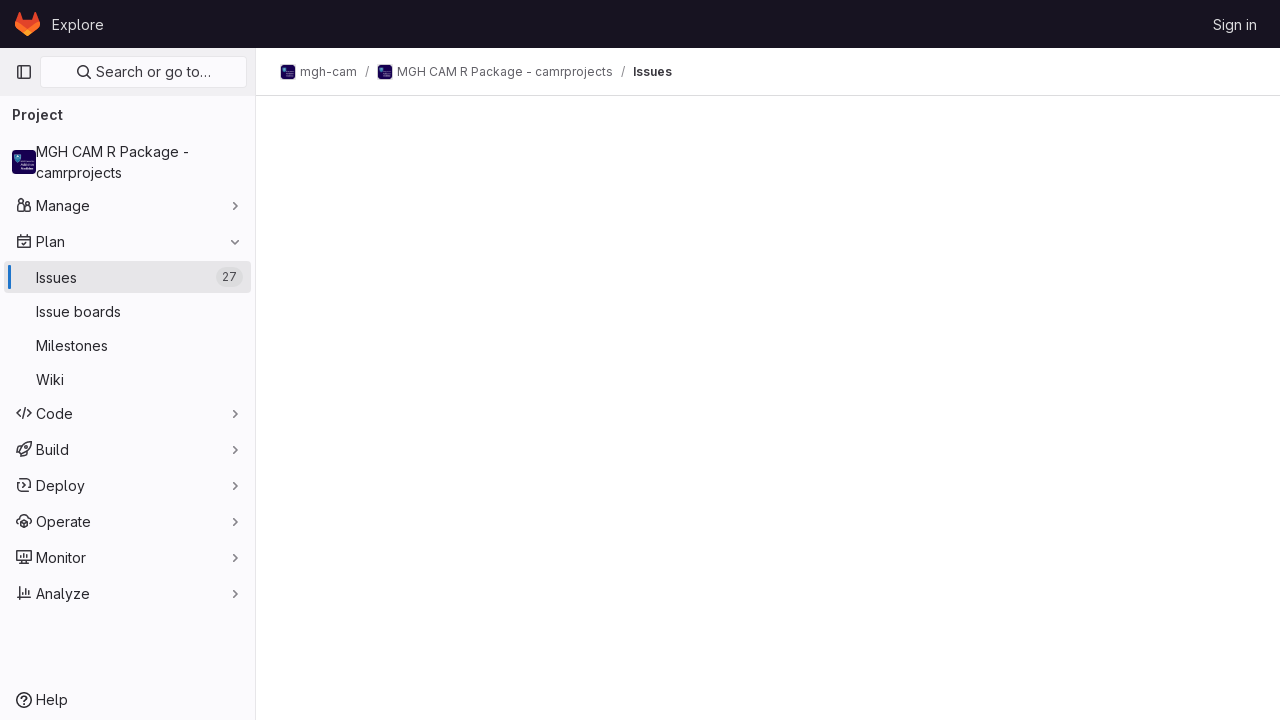

--- FILE ---
content_type: text/javascript; charset=utf-8
request_url: https://gitlab-scm.partners.org/assets/webpack/10.52a37906.chunk.js
body_size: 3755
content:
(this.webpackJsonp=this.webpackJsonp||[]).push([[10],{"1/Nw":function(e,n){var i={kind:"Document",definitions:[{kind:"FragmentDefinition",name:{kind:"Name",value:"MilestoneFragment"},typeCondition:{kind:"NamedType",name:{kind:"Name",value:"Milestone"}},directives:[],selectionSet:{kind:"SelectionSet",selections:[{kind:"Field",name:{kind:"Name",value:"expired"},arguments:[],directives:[]},{kind:"Field",name:{kind:"Name",value:"id"},arguments:[],directives:[]},{kind:"Field",name:{kind:"Name",value:"title"},arguments:[],directives:[]},{kind:"Field",name:{kind:"Name",value:"state"},arguments:[],directives:[]},{kind:"Field",name:{kind:"Name",value:"startDate"},arguments:[],directives:[]},{kind:"Field",name:{kind:"Name",value:"dueDate"},arguments:[],directives:[]},{kind:"Field",name:{kind:"Name",value:"webPath"},arguments:[],directives:[]}]}}],loc:{start:0,end:107}};i.loc.source={body:"fragment MilestoneFragment on Milestone {\n  expired\n  id\n  title\n  state\n  startDate\n  dueDate\n  webPath\n}\n",name:"GraphQL request",locationOffset:{line:1,column:1}};var t={};function a(e,n){for(var i=0;i<e.definitions.length;i++){var t=e.definitions[i];if(t.name&&t.name.value==n)return t}}i.definitions.forEach((function(e){if(e.name){var n=new Set;!function e(n,i){if("FragmentSpread"===n.kind)i.add(n.name.value);else if("VariableDefinition"===n.kind){var t=n.type;"NamedType"===t.kind&&i.add(t.name.value)}n.selectionSet&&n.selectionSet.selections.forEach((function(n){e(n,i)})),n.variableDefinitions&&n.variableDefinitions.forEach((function(n){e(n,i)})),n.definitions&&n.definitions.forEach((function(n){e(n,i)}))}(e,n),t[e.name.value]=n}})),e.exports=i,e.exports.MilestoneFragment=function(e,n){var i={kind:e.kind,definitions:[a(e,n)]};e.hasOwnProperty("loc")&&(i.loc=e.loc);var d=t[n]||new Set,r=new Set,s=new Set;for(d.forEach((function(e){s.add(e)}));s.size>0;){var l=s;s=new Set,l.forEach((function(e){r.has(e)||(r.add(e),(t[e]||new Set).forEach((function(e){s.add(e)})))}))}return r.forEach((function(n){var t=a(e,n);t&&i.definitions.push(t)})),i}(i,"MilestoneFragment")},"30z/":function(e,n){var i={kind:"Document",definitions:[{kind:"FragmentDefinition",name:{kind:"Name",value:"Label"},typeCondition:{kind:"NamedType",name:{kind:"Name",value:"Label"}},directives:[],selectionSet:{kind:"SelectionSet",selections:[{kind:"Field",name:{kind:"Name",value:"id"},arguments:[],directives:[]},{kind:"Field",name:{kind:"Name",value:"title"},arguments:[],directives:[]},{kind:"Field",name:{kind:"Name",value:"description"},arguments:[],directives:[]},{kind:"Field",name:{kind:"Name",value:"color"},arguments:[],directives:[]},{kind:"Field",name:{kind:"Name",value:"textColor"},arguments:[],directives:[]}]}}],loc:{start:0,end:75}};i.loc.source={body:"fragment Label on Label {\n  id\n  title\n  description\n  color\n  textColor\n}\n",name:"GraphQL request",locationOffset:{line:1,column:1}};var t={};function a(e,n){for(var i=0;i<e.definitions.length;i++){var t=e.definitions[i];if(t.name&&t.name.value==n)return t}}i.definitions.forEach((function(e){if(e.name){var n=new Set;!function e(n,i){if("FragmentSpread"===n.kind)i.add(n.name.value);else if("VariableDefinition"===n.kind){var t=n.type;"NamedType"===t.kind&&i.add(t.name.value)}n.selectionSet&&n.selectionSet.selections.forEach((function(n){e(n,i)})),n.variableDefinitions&&n.variableDefinitions.forEach((function(n){e(n,i)})),n.definitions&&n.definitions.forEach((function(n){e(n,i)}))}(e,n),t[e.name.value]=n}})),e.exports=i,e.exports.Label=function(e,n){var i={kind:e.kind,definitions:[a(e,n)]};e.hasOwnProperty("loc")&&(i.loc=e.loc);var d=t[n]||new Set,r=new Set,s=new Set;for(d.forEach((function(e){s.add(e)}));s.size>0;){var l=s;s=new Set,l.forEach((function(e){r.has(e)||(r.add(e),(t[e]||new Set).forEach((function(e){s.add(e)})))}))}return r.forEach((function(n){var t=a(e,n);t&&i.definitions.push(t)})),i}(i,"Label")},"5JsC":function(e,n){var i={kind:"Document",definitions:[{kind:"FragmentDefinition",name:{kind:"Name",value:"Author"},typeCondition:{kind:"NamedType",name:{kind:"Name",value:"User"}},directives:[],selectionSet:{kind:"SelectionSet",selections:[{kind:"Field",name:{kind:"Name",value:"id"},arguments:[],directives:[]},{kind:"Field",name:{kind:"Name",value:"avatarUrl"},arguments:[],directives:[]},{kind:"Field",name:{kind:"Name",value:"name"},arguments:[],directives:[]},{kind:"Field",name:{kind:"Name",value:"username"},arguments:[],directives:[]},{kind:"Field",name:{kind:"Name",value:"webUrl"},arguments:[],directives:[]},{kind:"Field",name:{kind:"Name",value:"webPath"},arguments:[],directives:[]}]}}],loc:{start:0,end:82}};i.loc.source={body:"fragment Author on User {\n  id\n  avatarUrl\n  name\n  username\n  webUrl\n  webPath\n}\n",name:"GraphQL request",locationOffset:{line:1,column:1}};var t={};function a(e,n){for(var i=0;i<e.definitions.length;i++){var t=e.definitions[i];if(t.name&&t.name.value==n)return t}}i.definitions.forEach((function(e){if(e.name){var n=new Set;!function e(n,i){if("FragmentSpread"===n.kind)i.add(n.name.value);else if("VariableDefinition"===n.kind){var t=n.type;"NamedType"===t.kind&&i.add(t.name.value)}n.selectionSet&&n.selectionSet.selections.forEach((function(n){e(n,i)})),n.variableDefinitions&&n.variableDefinitions.forEach((function(n){e(n,i)})),n.definitions&&n.definitions.forEach((function(n){e(n,i)}))}(e,n),t[e.name.value]=n}})),e.exports=i,e.exports.Author=function(e,n){var i={kind:e.kind,definitions:[a(e,n)]};e.hasOwnProperty("loc")&&(i.loc=e.loc);var d=t[n]||new Set,r=new Set,s=new Set;for(d.forEach((function(e){s.add(e)}));s.size>0;){var l=s;s=new Set,l.forEach((function(e){r.has(e)||(r.add(e),(t[e]||new Set).forEach((function(e){s.add(e)})))}))}return r.forEach((function(n){var t=a(e,n);t&&i.definitions.push(t)})),i}(i,"Author")},FOJK:function(e,n){var i={kind:"Document",definitions:[{kind:"FragmentDefinition",name:{kind:"Name",value:"TimelogFragment"},typeCondition:{kind:"NamedType",name:{kind:"Name",value:"WorkItemTimelog"}},directives:[],selectionSet:{kind:"SelectionSet",selections:[{kind:"Field",name:{kind:"Name",value:"__typename"},arguments:[],directives:[]},{kind:"Field",name:{kind:"Name",value:"id"},arguments:[],directives:[]},{kind:"Field",name:{kind:"Name",value:"timeSpent"},arguments:[],directives:[]},{kind:"Field",name:{kind:"Name",value:"user"},arguments:[],directives:[],selectionSet:{kind:"SelectionSet",selections:[{kind:"Field",name:{kind:"Name",value:"id"},arguments:[],directives:[]},{kind:"Field",name:{kind:"Name",value:"name"},arguments:[],directives:[]}]}},{kind:"Field",name:{kind:"Name",value:"spentAt"},arguments:[],directives:[]},{kind:"Field",name:{kind:"Name",value:"note"},arguments:[],directives:[],selectionSet:{kind:"SelectionSet",selections:[{kind:"Field",name:{kind:"Name",value:"id"},arguments:[],directives:[]},{kind:"Field",name:{kind:"Name",value:"body"},arguments:[],directives:[]}]}},{kind:"Field",name:{kind:"Name",value:"summary"},arguments:[],directives:[]},{kind:"Field",name:{kind:"Name",value:"userPermissions"},arguments:[],directives:[],selectionSet:{kind:"SelectionSet",selections:[{kind:"Field",name:{kind:"Name",value:"adminTimelog"},arguments:[],directives:[]}]}}]}}],loc:{start:0,end:197}};i.loc.source={body:"fragment TimelogFragment on WorkItemTimelog {\n  __typename\n  id\n  timeSpent\n  user {\n    id\n    name\n  }\n  spentAt\n  note {\n    id\n    body\n  }\n  summary\n  userPermissions {\n    adminTimelog\n  }\n}\n",name:"GraphQL request",locationOffset:{line:1,column:1}};var t={};function a(e,n){for(var i=0;i<e.definitions.length;i++){var t=e.definitions[i];if(t.name&&t.name.value==n)return t}}i.definitions.forEach((function(e){if(e.name){var n=new Set;!function e(n,i){if("FragmentSpread"===n.kind)i.add(n.name.value);else if("VariableDefinition"===n.kind){var t=n.type;"NamedType"===t.kind&&i.add(t.name.value)}n.selectionSet&&n.selectionSet.selections.forEach((function(n){e(n,i)})),n.variableDefinitions&&n.variableDefinitions.forEach((function(n){e(n,i)})),n.definitions&&n.definitions.forEach((function(n){e(n,i)}))}(e,n),t[e.name.value]=n}})),e.exports=i,e.exports.TimelogFragment=function(e,n){var i={kind:e.kind,definitions:[a(e,n)]};e.hasOwnProperty("loc")&&(i.loc=e.loc);var d=t[n]||new Set,r=new Set,s=new Set;for(d.forEach((function(e){s.add(e)}));s.size>0;){var l=s;s=new Set,l.forEach((function(e){r.has(e)||(r.add(e),(t[e]||new Set).forEach((function(e){s.add(e)})))}))}return r.forEach((function(n){var t=a(e,n);t&&i.definitions.push(t)})),i}(i,"TimelogFragment")},FpZ5:function(e,n,i){var t={kind:"Document",definitions:[{kind:"OperationDefinition",operation:"query",name:{kind:"Name",value:"namespaceWorkItem"},variableDefinitions:[{kind:"VariableDefinition",variable:{kind:"Variable",name:{kind:"Name",value:"fullPath"}},type:{kind:"NonNullType",type:{kind:"NamedType",name:{kind:"Name",value:"ID"}}},directives:[]},{kind:"VariableDefinition",variable:{kind:"Variable",name:{kind:"Name",value:"iid"}},type:{kind:"NonNullType",type:{kind:"NamedType",name:{kind:"Name",value:"String"}}},directives:[]}],directives:[],selectionSet:{kind:"SelectionSet",selections:[{kind:"Field",alias:{kind:"Name",value:"workspace"},name:{kind:"Name",value:"namespace"},arguments:[{kind:"Argument",name:{kind:"Name",value:"fullPath"},value:{kind:"Variable",name:{kind:"Name",value:"fullPath"}}}],directives:[],selectionSet:{kind:"SelectionSet",selections:[{kind:"Field",name:{kind:"Name",value:"id"},arguments:[],directives:[]},{kind:"Field",name:{kind:"Name",value:"workItem"},arguments:[{kind:"Argument",name:{kind:"Name",value:"iid"},value:{kind:"Variable",name:{kind:"Name",value:"iid"}}}],directives:[],selectionSet:{kind:"SelectionSet",selections:[{kind:"FragmentSpread",name:{kind:"Name",value:"WorkItem"},directives:[]}]}}]}}]}}],loc:{start:0,end:206}};t.loc.source={body:'#import "./work_item.fragment.graphql"\n\nquery namespaceWorkItem($fullPath: ID!, $iid: String!) {\n  workspace: namespace(fullPath: $fullPath) {\n    id\n    workItem(iid: $iid) {\n      ...WorkItem\n    }\n  }\n}\n',name:"GraphQL request",locationOffset:{line:1,column:1}};var a={};t.definitions=t.definitions.concat(i("IaCQ").definitions.filter((function(e){if("FragmentDefinition"!==e.kind)return!0;var n=e.name.value;return!a[n]&&(a[n]=!0,!0)})));var d={};function r(e,n){for(var i=0;i<e.definitions.length;i++){var t=e.definitions[i];if(t.name&&t.name.value==n)return t}}t.definitions.forEach((function(e){if(e.name){var n=new Set;!function e(n,i){if("FragmentSpread"===n.kind)i.add(n.name.value);else if("VariableDefinition"===n.kind){var t=n.type;"NamedType"===t.kind&&i.add(t.name.value)}n.selectionSet&&n.selectionSet.selections.forEach((function(n){e(n,i)})),n.variableDefinitions&&n.variableDefinitions.forEach((function(n){e(n,i)})),n.definitions&&n.definitions.forEach((function(n){e(n,i)}))}(e,n),d[e.name.value]=n}})),e.exports=t,e.exports.namespaceWorkItem=function(e,n){var i={kind:e.kind,definitions:[r(e,n)]};e.hasOwnProperty("loc")&&(i.loc=e.loc);var t=d[n]||new Set,a=new Set,s=new Set;for(t.forEach((function(e){s.add(e)}));s.size>0;){var l=s;s=new Set,l.forEach((function(e){a.has(e)||(a.add(e),(d[e]||new Set).forEach((function(e){s.add(e)})))}))}return a.forEach((function(n){var t=r(e,n);t&&i.definitions.push(t)})),i}(t,"namespaceWorkItem")},IaCQ:function(e,n,i){var t={kind:"Document",definitions:[{kind:"FragmentDefinition",name:{kind:"Name",value:"WorkItem"},typeCondition:{kind:"NamedType",name:{kind:"Name",value:"WorkItem"}},directives:[],selectionSet:{kind:"SelectionSet",selections:[{kind:"Field",name:{kind:"Name",value:"id"},arguments:[],directives:[]},{kind:"Field",name:{kind:"Name",value:"iid"},arguments:[],directives:[]},{kind:"Field",name:{kind:"Name",value:"archived"},arguments:[],directives:[]},{kind:"Field",name:{kind:"Name",value:"title"},arguments:[],directives:[]},{kind:"Field",name:{kind:"Name",value:"state"},arguments:[],directives:[]},{kind:"Field",name:{kind:"Name",value:"description"},arguments:[],directives:[]},{kind:"Field",name:{kind:"Name",value:"confidential"},arguments:[],directives:[]},{kind:"Field",name:{kind:"Name",value:"createdAt"},arguments:[],directives:[]},{kind:"Field",name:{kind:"Name",value:"closedAt"},arguments:[],directives:[]},{kind:"Field",name:{kind:"Name",value:"webUrl"},arguments:[],directives:[]},{kind:"Field",name:{kind:"Name",value:"reference"},arguments:[{kind:"Argument",name:{kind:"Name",value:"full"},value:{kind:"BooleanValue",value:!0}}],directives:[]},{kind:"Field",name:{kind:"Name",value:"createNoteEmail"},arguments:[],directives:[]},{kind:"Field",name:{kind:"Name",value:"namespace"},arguments:[],directives:[],selectionSet:{kind:"SelectionSet",selections:[{kind:"Field",name:{kind:"Name",value:"id"},arguments:[],directives:[]},{kind:"Field",name:{kind:"Name",value:"fullPath"},arguments:[],directives:[]},{kind:"Field",name:{kind:"Name",value:"name"},arguments:[],directives:[]}]}},{kind:"Field",name:{kind:"Name",value:"author"},arguments:[],directives:[],selectionSet:{kind:"SelectionSet",selections:[{kind:"FragmentSpread",name:{kind:"Name",value:"Author"},directives:[]}]}},{kind:"Field",name:{kind:"Name",value:"workItemType"},arguments:[],directives:[],selectionSet:{kind:"SelectionSet",selections:[{kind:"Field",name:{kind:"Name",value:"id"},arguments:[],directives:[]},{kind:"Field",name:{kind:"Name",value:"name"},arguments:[],directives:[]},{kind:"Field",name:{kind:"Name",value:"iconName"},arguments:[],directives:[]}]}},{kind:"Field",name:{kind:"Name",value:"userPermissions"},arguments:[],directives:[],selectionSet:{kind:"SelectionSet",selections:[{kind:"Field",name:{kind:"Name",value:"deleteWorkItem"},arguments:[],directives:[]},{kind:"Field",name:{kind:"Name",value:"updateWorkItem"},arguments:[],directives:[]},{kind:"Field",name:{kind:"Name",value:"adminParentLink"},arguments:[],directives:[]},{kind:"Field",name:{kind:"Name",value:"setWorkItemMetadata"},arguments:[],directives:[]},{kind:"Field",name:{kind:"Name",value:"createNote"},arguments:[],directives:[]},{kind:"Field",name:{kind:"Name",value:"adminWorkItemLink"},arguments:[],directives:[]}]}},{kind:"Field",name:{kind:"Name",value:"widgets"},arguments:[],directives:[],selectionSet:{kind:"SelectionSet",selections:[{kind:"FragmentSpread",name:{kind:"Name",value:"WorkItemWidgets"},directives:[]}]}}]}}],loc:{start:0,end:620}};t.loc.source={body:'#import "ee_else_ce/work_items/graphql/work_item_widgets.fragment.graphql"\n#import "~/graphql_shared/fragments/author.fragment.graphql"\n\nfragment WorkItem on WorkItem {\n  id\n  iid\n  archived\n  title\n  state\n  description\n  confidential\n  createdAt\n  closedAt\n  webUrl\n  reference(full: true)\n  createNoteEmail\n  namespace {\n    id\n    fullPath\n    name\n  }\n  author {\n    ...Author\n  }\n  workItemType {\n    id\n    name\n    iconName\n  }\n  userPermissions {\n    deleteWorkItem\n    updateWorkItem\n    adminParentLink\n    setWorkItemMetadata\n    createNote\n    adminWorkItemLink\n  }\n  widgets {\n    ...WorkItemWidgets\n  }\n}\n',name:"GraphQL request",locationOffset:{line:1,column:1}};var a={};function d(e){return e.filter((function(e){if("FragmentDefinition"!==e.kind)return!0;var n=e.name.value;return!a[n]&&(a[n]=!0,!0)}))}t.definitions=t.definitions.concat(d(i("PH7O").definitions)),t.definitions=t.definitions.concat(d(i("5JsC").definitions));var r={};function s(e,n){for(var i=0;i<e.definitions.length;i++){var t=e.definitions[i];if(t.name&&t.name.value==n)return t}}t.definitions.forEach((function(e){if(e.name){var n=new Set;!function e(n,i){if("FragmentSpread"===n.kind)i.add(n.name.value);else if("VariableDefinition"===n.kind){var t=n.type;"NamedType"===t.kind&&i.add(t.name.value)}n.selectionSet&&n.selectionSet.selections.forEach((function(n){e(n,i)})),n.variableDefinitions&&n.variableDefinitions.forEach((function(n){e(n,i)})),n.definitions&&n.definitions.forEach((function(n){e(n,i)}))}(e,n),r[e.name.value]=n}})),e.exports=t,e.exports.WorkItem=function(e,n){var i={kind:e.kind,definitions:[s(e,n)]};e.hasOwnProperty("loc")&&(i.loc=e.loc);var t=r[n]||new Set,a=new Set,d=new Set;for(t.forEach((function(e){d.add(e)}));d.size>0;){var l=d;d=new Set,l.forEach((function(e){a.has(e)||(a.add(e),(r[e]||new Set).forEach((function(e){d.add(e)})))}))}return a.forEach((function(n){var t=s(e,n);t&&i.definitions.push(t)})),i}(t,"WorkItem")},PH7O:function(e,n,i){var t={kind:"Document",definitions:[{kind:"FragmentDefinition",name:{kind:"Name",value:"WorkItemWidgets"},typeCondition:{kind:"NamedType",name:{kind:"Name",value:"WorkItemWidget"}},directives:[],selectionSet:{kind:"SelectionSet",selections:[{kind:"Field",name:{kind:"Name",value:"type"},arguments:[],directives:[]},{kind:"InlineFragment",typeCondition:{kind:"NamedType",name:{kind:"Name",value:"WorkItemWidgetDescription"}},directives:[],selectionSet:{kind:"SelectionSet",selections:[{kind:"Field",name:{kind:"Name",value:"description"},arguments:[],directives:[]},{kind:"Field",name:{kind:"Name",value:"descriptionHtml"},arguments:[],directives:[]},{kind:"Field",name:{kind:"Name",value:"lastEditedAt"},arguments:[],directives:[]},{kind:"Field",name:{kind:"Name",value:"lastEditedBy"},arguments:[],directives:[],selectionSet:{kind:"SelectionSet",selections:[{kind:"Field",name:{kind:"Name",value:"name"},arguments:[],directives:[]},{kind:"Field",name:{kind:"Name",value:"webPath"},arguments:[],directives:[]}]}},{kind:"Field",name:{kind:"Name",value:"taskCompletionStatus"},arguments:[],directives:[],selectionSet:{kind:"SelectionSet",selections:[{kind:"Field",name:{kind:"Name",value:"completedCount"},arguments:[],directives:[]},{kind:"Field",name:{kind:"Name",value:"count"},arguments:[],directives:[]}]}}]}},{kind:"InlineFragment",typeCondition:{kind:"NamedType",name:{kind:"Name",value:"WorkItemWidgetAssignees"}},directives:[],selectionSet:{kind:"SelectionSet",selections:[{kind:"Field",name:{kind:"Name",value:"allowsMultipleAssignees"},arguments:[],directives:[]},{kind:"Field",name:{kind:"Name",value:"canInviteMembers"},arguments:[],directives:[]},{kind:"Field",name:{kind:"Name",value:"assignees"},arguments:[],directives:[],selectionSet:{kind:"SelectionSet",selections:[{kind:"Field",name:{kind:"Name",value:"nodes"},arguments:[],directives:[],selectionSet:{kind:"SelectionSet",selections:[{kind:"FragmentSpread",name:{kind:"Name",value:"User"},directives:[]}]}}]}}]}},{kind:"InlineFragment",typeCondition:{kind:"NamedType",name:{kind:"Name",value:"WorkItemWidgetLabels"}},directives:[],selectionSet:{kind:"SelectionSet",selections:[{kind:"Field",name:{kind:"Name",value:"allowsScopedLabels"},arguments:[],directives:[]},{kind:"Field",name:{kind:"Name",value:"labels"},arguments:[],directives:[],selectionSet:{kind:"SelectionSet",selections:[{kind:"Field",name:{kind:"Name",value:"nodes"},arguments:[],directives:[],selectionSet:{kind:"SelectionSet",selections:[{kind:"FragmentSpread",name:{kind:"Name",value:"Label"},directives:[]}]}}]}}]}},{kind:"InlineFragment",typeCondition:{kind:"NamedType",name:{kind:"Name",value:"WorkItemWidgetStartAndDueDate"}},directives:[],selectionSet:{kind:"SelectionSet",selections:[{kind:"Field",name:{kind:"Name",value:"dueDate"},arguments:[],directives:[]},{kind:"Field",name:{kind:"Name",value:"startDate"},arguments:[],directives:[]},{kind:"Field",name:{kind:"Name",value:"rollUp"},arguments:[],directives:[]},{kind:"Field",name:{kind:"Name",value:"isFixed"},arguments:[],directives:[]}]}},{kind:"InlineFragment",typeCondition:{kind:"NamedType",name:{kind:"Name",value:"WorkItemWidgetTimeTracking"}},directives:[],selectionSet:{kind:"SelectionSet",selections:[{kind:"Field",name:{kind:"Name",value:"timeEstimate"},arguments:[],directives:[]},{kind:"Field",name:{kind:"Name",value:"timelogs"},arguments:[],directives:[],selectionSet:{kind:"SelectionSet",selections:[{kind:"Field",name:{kind:"Name",value:"nodes"},arguments:[],directives:[],selectionSet:{kind:"SelectionSet",selections:[{kind:"FragmentSpread",name:{kind:"Name",value:"TimelogFragment"},directives:[]}]}}]}},{kind:"Field",name:{kind:"Name",value:"totalTimeSpent"},arguments:[],directives:[]}]}},{kind:"InlineFragment",typeCondition:{kind:"NamedType",name:{kind:"Name",value:"WorkItemWidgetWeight"}},directives:[],selectionSet:{kind:"SelectionSet",selections:[{kind:"Field",name:{kind:"Name",value:"weight"},arguments:[],directives:[]},{kind:"Field",name:{kind:"Name",value:"rolledUpWeight"},arguments:[],directives:[]},{kind:"Field",name:{kind:"Name",value:"rolledUpCompletedWeight"},arguments:[],directives:[]},{kind:"Field",name:{kind:"Name",value:"widgetDefinition"},arguments:[],directives:[],selectionSet:{kind:"SelectionSet",selections:[{kind:"Field",name:{kind:"Name",value:"editable"},arguments:[],directives:[]},{kind:"Field",name:{kind:"Name",value:"rollUp"},arguments:[],directives:[]}]}}]}},{kind:"InlineFragment",typeCondition:{kind:"NamedType",name:{kind:"Name",value:"WorkItemWidgetProgress"}},directives:[],selectionSet:{kind:"SelectionSet",selections:[{kind:"Field",name:{kind:"Name",value:"progress"},arguments:[],directives:[]},{kind:"Field",name:{kind:"Name",value:"updatedAt"},arguments:[],directives:[]}]}},{kind:"InlineFragment",typeCondition:{kind:"NamedType",name:{kind:"Name",value:"WorkItemWidgetHierarchy"}},directives:[],selectionSet:{kind:"SelectionSet",selections:[{kind:"Field",name:{kind:"Name",value:"hasChildren"},arguments:[],directives:[]},{kind:"Field",name:{kind:"Name",value:"hasParent"},arguments:[],directives:[]},{kind:"Field",name:{kind:"Name",value:"rolledUpCountsByType"},arguments:[],directives:[],selectionSet:{kind:"SelectionSet",selections:[{kind:"Field",name:{kind:"Name",value:"countsByState"},arguments:[],directives:[],selectionSet:{kind:"SelectionSet",selections:[{kind:"Field",name:{kind:"Name",value:"opened"},arguments:[],directives:[]},{kind:"Field",name:{kind:"Name",value:"all"},arguments:[],directives:[]},{kind:"Field",name:{kind:"Name",value:"closed"},arguments:[],directives:[]}]}},{kind:"Field",name:{kind:"Name",value:"workItemType"},arguments:[],directives:[],selectionSet:{kind:"SelectionSet",selections:[{kind:"Field",name:{kind:"Name",value:"id"},arguments:[],directives:[]},{kind:"Field",name:{kind:"Name",value:"name"},arguments:[],directives:[]},{kind:"Field",name:{kind:"Name",value:"iconName"},arguments:[],directives:[]}]}}]}},{kind:"Field",name:{kind:"Name",value:"parent"},arguments:[],directives:[],selectionSet:{kind:"SelectionSet",selections:[{kind:"Field",name:{kind:"Name",value:"id"},arguments:[],directives:[]},{kind:"Field",name:{kind:"Name",value:"iid"},arguments:[],directives:[]},{kind:"Field",name:{kind:"Name",value:"title"},arguments:[],directives:[]},{kind:"Field",name:{kind:"Name",value:"confidential"},arguments:[],directives:[]},{kind:"Field",name:{kind:"Name",value:"webUrl"},arguments:[],directives:[]},{kind:"Field",name:{kind:"Name",value:"workItemType"},arguments:[],directives:[],selectionSet:{kind:"SelectionSet",selections:[{kind:"Field",name:{kind:"Name",value:"id"},arguments:[],directives:[]},{kind:"Field",name:{kind:"Name",value:"name"},arguments:[],directives:[]},{kind:"Field",name:{kind:"Name",value:"iconName"},arguments:[],directives:[]}]}}]}}]}},{kind:"InlineFragment",typeCondition:{kind:"NamedType",name:{kind:"Name",value:"WorkItemWidgetIteration"}},directives:[],selectionSet:{kind:"SelectionSet",selections:[{kind:"Field",name:{kind:"Name",value:"iteration"},arguments:[],directives:[],selectionSet:{kind:"SelectionSet",selections:[{kind:"Field",name:{kind:"Name",value:"id"},arguments:[],directives:[]},{kind:"Field",name:{kind:"Name",value:"title"},arguments:[],directives:[]},{kind:"Field",name:{kind:"Name",value:"startDate"},arguments:[],directives:[]},{kind:"Field",name:{kind:"Name",value:"dueDate"},arguments:[],directives:[]},{kind:"Field",name:{kind:"Name",value:"webUrl"},arguments:[],directives:[]},{kind:"Field",name:{kind:"Name",value:"iterationCadence"},arguments:[],directives:[],selectionSet:{kind:"SelectionSet",selections:[{kind:"Field",name:{kind:"Name",value:"id"},arguments:[],directives:[]},{kind:"Field",name:{kind:"Name",value:"title"},arguments:[],directives:[]}]}}]}}]}},{kind:"InlineFragment",typeCondition:{kind:"NamedType",name:{kind:"Name",value:"WorkItemWidgetMilestone"}},directives:[],selectionSet:{kind:"SelectionSet",selections:[{kind:"Field",name:{kind:"Name",value:"milestone"},arguments:[],directives:[],selectionSet:{kind:"SelectionSet",selections:[{kind:"FragmentSpread",name:{kind:"Name",value:"MilestoneFragment"},directives:[]}]}}]}},{kind:"InlineFragment",typeCondition:{kind:"NamedType",name:{kind:"Name",value:"WorkItemWidgetNotes"}},directives:[],selectionSet:{kind:"SelectionSet",selections:[{kind:"Field",name:{kind:"Name",value:"discussionLocked"},arguments:[],directives:[]}]}},{kind:"InlineFragment",typeCondition:{kind:"NamedType",name:{kind:"Name",value:"WorkItemWidgetHealthStatus"}},directives:[],selectionSet:{kind:"SelectionSet",selections:[{kind:"Field",name:{kind:"Name",value:"healthStatus"},arguments:[],directives:[]},{kind:"Field",name:{kind:"Name",value:"rolledUpHealthStatus"},arguments:[],directives:[],selectionSet:{kind:"SelectionSet",selections:[{kind:"Field",name:{kind:"Name",value:"count"},arguments:[],directives:[]},{kind:"Field",name:{kind:"Name",value:"healthStatus"},arguments:[],directives:[]}]}}]}},{kind:"InlineFragment",typeCondition:{kind:"NamedType",name:{kind:"Name",value:"WorkItemWidgetNotifications"}},directives:[],selectionSet:{kind:"SelectionSet",selections:[{kind:"Field",name:{kind:"Name",value:"subscribed"},arguments:[],directives:[]}]}},{kind:"InlineFragment",typeCondition:{kind:"NamedType",name:{kind:"Name",value:"WorkItemWidgetCurrentUserTodos"}},directives:[],selectionSet:{kind:"SelectionSet",selections:[{kind:"Field",name:{kind:"Name",value:"currentUserTodos"},arguments:[{kind:"Argument",name:{kind:"Name",value:"state"},value:{kind:"EnumValue",value:"pending"}}],directives:[],selectionSet:{kind:"SelectionSet",selections:[{kind:"Field",name:{kind:"Name",value:"nodes"},arguments:[],directives:[],selectionSet:{kind:"SelectionSet",selections:[{kind:"Field",name:{kind:"Name",value:"id"},arguments:[],directives:[]}]}}]}}]}},{kind:"InlineFragment",typeCondition:{kind:"NamedType",name:{kind:"Name",value:"WorkItemWidgetColor"}},directives:[],selectionSet:{kind:"SelectionSet",selections:[{kind:"Field",name:{kind:"Name",value:"color"},arguments:[],directives:[]},{kind:"Field",name:{kind:"Name",value:"textColor"},arguments:[],directives:[]}]}},{kind:"InlineFragment",typeCondition:{kind:"NamedType",name:{kind:"Name",value:"WorkItemWidgetDevelopment"}},directives:[],selectionSet:{kind:"SelectionSet",selections:[{kind:"Field",name:{kind:"Name",value:"type"},arguments:[],directives:[]},{kind:"Field",name:{kind:"Name",value:"willAutoCloseByMergeRequest"},arguments:[],directives:[]},{kind:"Field",name:{kind:"Name",value:"featureFlags"},arguments:[],directives:[],selectionSet:{kind:"SelectionSet",selections:[{kind:"Field",name:{kind:"Name",value:"nodes"},arguments:[],directives:[],selectionSet:{kind:"SelectionSet",selections:[{kind:"Field",name:{kind:"Name",value:"id"},arguments:[],directives:[]},{kind:"Field",name:{kind:"Name",value:"active"},arguments:[],directives:[]},{kind:"Field",name:{kind:"Name",value:"name"},arguments:[],directives:[]},{kind:"Field",name:{kind:"Name",value:"path"},arguments:[],directives:[]},{kind:"Field",name:{kind:"Name",value:"reference"},arguments:[],directives:[]}]}}]}},{kind:"Field",name:{kind:"Name",value:"closingMergeRequests"},arguments:[],directives:[],selectionSet:{kind:"SelectionSet",selections:[{kind:"Field",name:{kind:"Name",value:"nodes"},arguments:[],directives:[],selectionSet:{kind:"SelectionSet",selections:[{kind:"Field",name:{kind:"Name",value:"fromMrDescription"},arguments:[],directives:[]},{kind:"Field",name:{kind:"Name",value:"mergeRequest"},arguments:[],directives:[],selectionSet:{kind:"SelectionSet",selections:[{kind:"Field",name:{kind:"Name",value:"iid"},arguments:[],directives:[]},{kind:"Field",name:{kind:"Name",value:"id"},arguments:[],directives:[]},{kind:"Field",name:{kind:"Name",value:"title"},arguments:[],directives:[]},{kind:"Field",name:{kind:"Name",value:"webUrl"},arguments:[],directives:[]},{kind:"Field",name:{kind:"Name",value:"state"},arguments:[],directives:[]},{kind:"Field",name:{kind:"Name",value:"project"},arguments:[],directives:[],selectionSet:{kind:"SelectionSet",selections:[{kind:"Field",name:{kind:"Name",value:"id"},arguments:[],directives:[]},{kind:"Field",name:{kind:"Name",value:"name"},arguments:[],directives:[]},{kind:"Field",name:{kind:"Name",value:"namespace"},arguments:[],directives:[],selectionSet:{kind:"SelectionSet",selections:[{kind:"Field",name:{kind:"Name",value:"path"},arguments:[],directives:[]}]}}]}},{kind:"Field",name:{kind:"Name",value:"assignees"},arguments:[],directives:[],selectionSet:{kind:"SelectionSet",selections:[{kind:"Field",name:{kind:"Name",value:"nodes"},arguments:[],directives:[],selectionSet:{kind:"SelectionSet",selections:[{kind:"Field",name:{kind:"Name",value:"webUrl"},arguments:[],directives:[]},{kind:"Field",name:{kind:"Name",value:"id"},arguments:[],directives:[]},{kind:"Field",name:{kind:"Name",value:"name"},arguments:[],directives:[]},{kind:"Field",name:{kind:"Name",value:"webPath"},arguments:[],directives:[]},{kind:"Field",name:{kind:"Name",value:"avatarUrl"},arguments:[],directives:[]}]}}]}}]}}]}}]}}]}},{kind:"InlineFragment",typeCondition:{kind:"NamedType",name:{kind:"Name",value:"WorkItemWidgetLinkedItems"}},directives:[],selectionSet:{kind:"SelectionSet",selections:[{kind:"Field",name:{kind:"Name",value:"linkedItems"},arguments:[],directives:[],selectionSet:{kind:"SelectionSet",selections:[{kind:"Field",name:{kind:"Name",value:"nodes"},arguments:[],directives:[],selectionSet:{kind:"SelectionSet",selections:[{kind:"Field",name:{kind:"Name",value:"linkId"},arguments:[],directives:[]},{kind:"Field",name:{kind:"Name",value:"linkType"},arguments:[],directives:[]}]}}]}}]}},{kind:"InlineFragment",typeCondition:{kind:"NamedType",name:{kind:"Name",value:"WorkItemWidgetCrmContacts"}},directives:[],selectionSet:{kind:"SelectionSet",selections:[{kind:"Field",name:{kind:"Name",value:"contacts"},arguments:[],directives:[],selectionSet:{kind:"SelectionSet",selections:[{kind:"Field",name:{kind:"Name",value:"nodes"},arguments:[],directives:[],selectionSet:{kind:"SelectionSet",selections:[{kind:"Field",name:{kind:"Name",value:"id"},arguments:[],directives:[]},{kind:"Field",name:{kind:"Name",value:"email"},arguments:[],directives:[]},{kind:"Field",name:{kind:"Name",value:"firstName"},arguments:[],directives:[]},{kind:"Field",name:{kind:"Name",value:"lastName"},arguments:[],directives:[]},{kind:"Field",name:{kind:"Name",value:"phone"},arguments:[],directives:[]},{kind:"Field",name:{kind:"Name",value:"description"},arguments:[],directives:[]},{kind:"Field",name:{kind:"Name",value:"organization"},arguments:[],directives:[],selectionSet:{kind:"SelectionSet",selections:[{kind:"Field",name:{kind:"Name",value:"id"},arguments:[],directives:[]},{kind:"Field",name:{kind:"Name",value:"name"},arguments:[],directives:[]},{kind:"Field",name:{kind:"Name",value:"description"},arguments:[],directives:[]},{kind:"Field",name:{kind:"Name",value:"defaultRate"},arguments:[],directives:[]}]}}]}}]}}]}}]}}],loc:{start:0,end:3395}};t.loc.source={body:'#import "~/graphql_shared/fragments/label.fragment.graphql"\n#import "~/graphql_shared/fragments/user.fragment.graphql"\n#import "~/work_items/graphql/milestone.fragment.graphql"\n#import "~/work_items/graphql/timelog.fragment.graphql"\n\nfragment WorkItemWidgets on WorkItemWidget {\n  type\n  ... on WorkItemWidgetDescription {\n    description\n    descriptionHtml\n    lastEditedAt\n    lastEditedBy {\n      name\n      webPath\n    }\n    taskCompletionStatus {\n      completedCount\n      count\n    }\n  }\n  ... on WorkItemWidgetAssignees {\n    allowsMultipleAssignees\n    canInviteMembers\n    assignees {\n      nodes {\n        ...User\n      }\n    }\n  }\n  ... on WorkItemWidgetLabels {\n    allowsScopedLabels\n    labels {\n      nodes {\n        ...Label\n      }\n    }\n  }\n  ... on WorkItemWidgetStartAndDueDate {\n    dueDate\n    startDate\n    rollUp\n    isFixed\n  }\n  ... on WorkItemWidgetTimeTracking {\n    timeEstimate\n    timelogs {\n      nodes {\n        ...TimelogFragment\n      }\n    }\n    totalTimeSpent\n  }\n  ... on WorkItemWidgetWeight {\n    weight\n    rolledUpWeight\n    rolledUpCompletedWeight\n    widgetDefinition {\n      editable\n      rollUp\n    }\n  }\n  ... on WorkItemWidgetProgress {\n    progress\n    updatedAt\n  }\n  ... on WorkItemWidgetHierarchy {\n    hasChildren\n    hasParent\n    rolledUpCountsByType {\n      countsByState {\n        opened\n        all\n        closed\n      }\n      workItemType {\n        id\n        name\n        iconName\n      }\n    }\n    parent {\n      id\n      iid\n      title\n      confidential\n      webUrl\n      workItemType {\n        id\n        name\n        iconName\n      }\n    }\n  }\n  ... on WorkItemWidgetIteration {\n    iteration {\n      id\n      title\n      startDate\n      dueDate\n      webUrl\n      iterationCadence {\n        id\n        title\n      }\n    }\n  }\n  ... on WorkItemWidgetMilestone {\n    milestone {\n      ...MilestoneFragment\n    }\n  }\n  ... on WorkItemWidgetNotes {\n    discussionLocked\n  }\n  ... on WorkItemWidgetHealthStatus {\n    healthStatus\n    rolledUpHealthStatus {\n      count\n      healthStatus\n    }\n  }\n  ... on WorkItemWidgetNotifications {\n    subscribed\n  }\n  ... on WorkItemWidgetCurrentUserTodos {\n    currentUserTodos(state: pending) {\n      nodes {\n        id\n      }\n    }\n  }\n\n  ... on WorkItemWidgetColor {\n    color\n    textColor\n  }\n\n  ... on WorkItemWidgetDevelopment {\n    type\n    willAutoCloseByMergeRequest\n    featureFlags {\n      nodes {\n        id\n        active\n        name\n        path\n        reference\n      }\n    }\n    closingMergeRequests {\n      nodes {\n        fromMrDescription\n        mergeRequest {\n          iid\n          id\n          title\n          webUrl\n          state\n          project {\n            id\n            name\n            namespace {\n              path\n            }\n          }\n          assignees {\n            nodes {\n              webUrl\n              id\n              name\n              webPath\n              avatarUrl\n            }\n          }\n        }\n      }\n    }\n  }\n\n  ... on WorkItemWidgetLinkedItems {\n    linkedItems {\n      nodes {\n        linkId\n        linkType\n      }\n    }\n  }\n\n  ... on WorkItemWidgetCrmContacts {\n    contacts {\n      nodes {\n        id\n        email\n        firstName\n        lastName\n        phone\n        description\n        organization {\n          id\n          name\n          description\n          defaultRate\n        }\n      }\n    }\n  }\n}\n',name:"GraphQL request",locationOffset:{line:1,column:1}};var a={};function d(e){return e.filter((function(e){if("FragmentDefinition"!==e.kind)return!0;var n=e.name.value;return!a[n]&&(a[n]=!0,!0)}))}t.definitions=t.definitions.concat(d(i("30z/").definitions)),t.definitions=t.definitions.concat(d(i("aBoS").definitions)),t.definitions=t.definitions.concat(d(i("1/Nw").definitions)),t.definitions=t.definitions.concat(d(i("FOJK").definitions));var r={};function s(e,n){for(var i=0;i<e.definitions.length;i++){var t=e.definitions[i];if(t.name&&t.name.value==n)return t}}t.definitions.forEach((function(e){if(e.name){var n=new Set;!function e(n,i){if("FragmentSpread"===n.kind)i.add(n.name.value);else if("VariableDefinition"===n.kind){var t=n.type;"NamedType"===t.kind&&i.add(t.name.value)}n.selectionSet&&n.selectionSet.selections.forEach((function(n){e(n,i)})),n.variableDefinitions&&n.variableDefinitions.forEach((function(n){e(n,i)})),n.definitions&&n.definitions.forEach((function(n){e(n,i)}))}(e,n),r[e.name.value]=n}})),e.exports=t,e.exports.WorkItemWidgets=function(e,n){var i={kind:e.kind,definitions:[s(e,n)]};e.hasOwnProperty("loc")&&(i.loc=e.loc);var t=r[n]||new Set,a=new Set,d=new Set;for(t.forEach((function(e){d.add(e)}));d.size>0;){var l=d;d=new Set,l.forEach((function(e){a.has(e)||(a.add(e),(r[e]||new Set).forEach((function(e){d.add(e)})))}))}return a.forEach((function(n){var t=s(e,n);t&&i.definitions.push(t)})),i}(t,"WorkItemWidgets")},aBoS:function(e,n){var i={kind:"Document",definitions:[{kind:"FragmentDefinition",name:{kind:"Name",value:"User"},typeCondition:{kind:"NamedType",name:{kind:"Name",value:"User"}},directives:[],selectionSet:{kind:"SelectionSet",selections:[{kind:"Field",name:{kind:"Name",value:"id"},arguments:[],directives:[]},{kind:"Field",name:{kind:"Name",value:"avatarUrl"},arguments:[],directives:[]},{kind:"Field",name:{kind:"Name",value:"name"},arguments:[],directives:[]},{kind:"Field",name:{kind:"Name",value:"username"},arguments:[],directives:[]},{kind:"Field",name:{kind:"Name",value:"webUrl"},arguments:[],directives:[]},{kind:"Field",name:{kind:"Name",value:"webPath"},arguments:[],directives:[]}]}}],loc:{start:0,end:80}};i.loc.source={body:"fragment User on User {\n  id\n  avatarUrl\n  name\n  username\n  webUrl\n  webPath\n}\n",name:"GraphQL request",locationOffset:{line:1,column:1}};var t={};function a(e,n){for(var i=0;i<e.definitions.length;i++){var t=e.definitions[i];if(t.name&&t.name.value==n)return t}}i.definitions.forEach((function(e){if(e.name){var n=new Set;!function e(n,i){if("FragmentSpread"===n.kind)i.add(n.name.value);else if("VariableDefinition"===n.kind){var t=n.type;"NamedType"===t.kind&&i.add(t.name.value)}n.selectionSet&&n.selectionSet.selections.forEach((function(n){e(n,i)})),n.variableDefinitions&&n.variableDefinitions.forEach((function(n){e(n,i)})),n.definitions&&n.definitions.forEach((function(n){e(n,i)}))}(e,n),t[e.name.value]=n}})),e.exports=i,e.exports.User=function(e,n){var i={kind:e.kind,definitions:[a(e,n)]};e.hasOwnProperty("loc")&&(i.loc=e.loc);var d=t[n]||new Set,r=new Set,s=new Set;for(d.forEach((function(e){s.add(e)}));s.size>0;){var l=s;s=new Set,l.forEach((function(e){r.has(e)||(r.add(e),(t[e]||new Set).forEach((function(e){s.add(e)})))}))}return r.forEach((function(n){var t=a(e,n);t&&i.definitions.push(t)})),i}(i,"User")}}]);
//# sourceMappingURL=10.52a37906.chunk.js.map

--- FILE ---
content_type: text/javascript; charset=utf-8
request_url: https://gitlab-scm.partners.org/assets/webpack/commons-pages.search.show-super_sidebar.4471a8d8.chunk.js
body_size: 16544
content:
(this.webpackJsonp=this.webpackJsonp||[]).push([[318],{"7Gq8":function(t,e,n){var r=n("BZxG");t.exports=function(t,e,n){for(var i=-1,o=t.criteria,u=e.criteria,a=o.length,c=n.length;++i<a;){var s=r(o[i],u[i]);if(s)return i>=c?s:s*("desc"==n[i]?-1:1)}return t.index-e.index}},"7xOh":function(t,e,n){"use strict";n("Tznw"),n("IYH6"),n("6yen"),n("OeRx"),n("l/dT"),n("RqS2"),n("Zy7a"),n("cjZU"),n("OAhk"),n("X42P"),n("mHhP"),n("fn0I"),n("UB/6"),n("imhG"),n("v2fZ"),n("UezY"),n("z6RN"),n("hG7+"),n("ZzK0"),n("BzOf");class r{constructor(){this.$_all=new Map}dispose(){this.$_all.clear()}$on(t,e){const n=this.$_all.get(t);n&&n.push(e)||this.$_all.set(t,[e])}$off(t,e){const n=this.$_all.get(t)||[],r=e?n.filter((function(t){return t!==e})):[];r.length?this.$_all.set(t,r):this.$_all.delete(t)}$once(t,e){var n=this;const r=function(...i){n.$off(t,r),e(...i)};this.$on(t,r)}$emit(t,...e){(this.$_all.get(t)||[]).forEach((function(t){t(...e)}))}}e.a=function(){return new r}},"8Igx":function(t,e,n){"use strict";n.d(e,"a",(function(){return r}));const r=function(t="",...e){console.error("[gitlab]",t+"\n",...e)}},"95R8":function(t,e,n){var r=n("90g9"),i=n("aEqC"),o=n("nHTl"),u=n("QwWC"),a=n("uHqx"),c=n("wJPF"),s=n("7Gq8"),l=n("uYOL"),f=n("P/Kr");t.exports=function(t,e,n){e=e.length?r(e,(function(t){return f(t)?function(e){return i(e,1===t.length?t[0]:t)}:t})):[l];var d=-1;e=r(e,c(o));var h=u(t,(function(t,n,i){return{criteria:r(e,(function(e){return e(t)})),index:++d,value:t}}));return a(h,(function(t,e){return s(t,e,n)}))}},"9lRJ":function(t,e,n){"use strict";n.d(e,"g",(function(){return o})),n.d(e,"f",(function(){return u})),n.d(e,"c",(function(){return a})),n.d(e,"i",(function(){return c})),n.d(e,"o",(function(){return s})),n.d(e,"j",(function(){return l})),n.d(e,"h",(function(){return f})),n.d(e,"d",(function(){return d})),n.d(e,"k",(function(){return h})),n.d(e,"p",(function(){return p})),n.d(e,"a",(function(){return b})),n.d(e,"b",(function(){return g})),n.d(e,"l",(function(){return _})),n.d(e,"n",(function(){return m})),n.d(e,"m",(function(){return v})),n.d(e,"e",(function(){return y}));var r=n("/lV4"),i=n("oNYJ");const o=5,u=5,a="global-search-frequent-groups",c="global-search-frequent-projects",s=[i.O,i.e,i.r,i.p,i.k,i.l,i.M,i.v],l="regex",f={notation:"compact",compactDisplay:"short"},d={blobs:"code",issues:"issues",epics:"epic",merge_requests:"merge-request",commits:"commit",notes:"comments",milestones:"milestone",users:"users",projects:"project",wiki_blobs:"book",snippet_titles:"snippet"},h={blobs:Object(r.s__)("GlobalSearch|Code"),issues:Object(r.s__)("GlobalSearch|Issues"),epics:Object(r.s__)("GlobalSearch|'Epics"),merge_requests:Object(r.s__)("GlobalSearch|Merge request"),commits:Object(r.s__)("GlobalSearch|Commits"),notes:Object(r.s__)("GlobalSearch|Comments"),milestones:Object(r.s__)("GlobalSearch|Milestones"),users:Object(r.s__)("GlobalSearch|Users"),projects:Object(r.s__)("GlobalSearch|Projects"),wiki_blobs:Object(r.s__)("GlobalSearch|Wiki"),snippet_titles:Object(r.s__)("GlobalSearch|Snippets")},p="zoekt",b="advanced",g="basic",_="global",m="project",v="group",y=l+"_advanced_search"},AUvv:function(t,e){(function(){var t,n,r,i,o,u,a,c,s,l,f,d,h,p,b,g;e.score=function(t,e,r){var i,u,a;return i=r.preparedQuery,r.allowErrors||o(t,i.core_lw,i.core_up)?(a=t.toLowerCase(),u=n(t,a,i),Math.ceil(u)):0},e.isMatch=o=function(t,e,n){var r,i,o,u,a,c,s;if(o=t.length,u=e.length,!o||u>o)return!1;for(r=-1,i=-1;++i<u;){for(a=e.charCodeAt(i),c=n.charCodeAt(i);++r<o&&(s=t.charCodeAt(r))!==a&&s!==c;);if(r===o)return!1}return!0},e.computeScore=n=function(t,e,n){var r,i,o,u,a,p,b,_,m,v,y,O,j,S,w,P,A,x,I,C,k,E,G,L;if(w=n.query,P=n.query_lw,v=t.length,j=w.length,i=(r=s(t,e,w,P)).score,r.count===j)return d(j,v,i,r.pos);if((S=e.indexOf(P))>-1)return h(t,e,w,P,S,j,v);for(C=new Array(j),a=new Array(j),L=g(j,v),O=y=Math.ceil(.75*j)+5,b=!0,m=-1;++m<j;)C[m]=0,a[m]=0;for(_=-1;++_<v;)if(!(E=e[_]).charCodeAt(0)in n.charCodes){if(b){for(m=-1;++m<j;)a[m]=0;b=!1}}else for(x=0,I=0,u=0,A=!0,b=!0,m=-1;++m<j;){if((k=C[m])>x&&(x=k),p=0,P[m]===E)if(G=c(_,t,e),p=u>0?u:f(t,e,w,P,_,m,G),(o=I+l(_,m,G,i,p))>x)x=o,O=y;else{if(A&&--O<=0)return Math.max(x,C[j-1])*L;A=!1}I=k,u=a[m],a[m]=p,C[m]=x}return(x=C[j-1])*L},e.isWordStart=c=function(t,e,n){var r,i;return 0===t||(r=e[t],i=e[t-1],u(i)||r!==n[t]&&i===n[t-1])},e.isWordEnd=a=function(t,e,n,r){var i,o;return t===r-1||(i=e[t],o=e[t+1],u(o)||i===n[t]&&o!==n[t+1])},u=function(t){return" "===t||"."===t||"-"===t||"_"===t||"/"===t||"\\"===t},b=function(t){var e;return t<20?100+(e=20-t)*e:Math.max(120-t,0)},e.scoreSize=g=function(t,e){return 150/(150+Math.abs(e-t))},d=function(t,e,n,r){return 2*t*(150*n+b(r))*g(t,e)},e.scorePattern=p=function(t,e,n,r,i){var o,u;return u=t,o=6,n===t&&(o+=2),r&&(o+=3),i&&(o+=1),t===e&&(r&&(u+=n===e?2:1),i&&(o+=1)),n+u*(u+o)},e.scoreCharacter=l=function(t,e,n,r,i){var o;return o=b(t),n?o+150*((r>i?r:i)+10):o+150*i},e.scoreConsecutives=f=function(t,e,n,r,i,o,u){var c,s,l,f,d,h,b;for(c=(l=(s=t.length)-i)<(d=(f=n.length)-o)?l:d,h=0,b=0,n[o]===t[i]&&h++;++b<c&&r[++o]===e[++i];)n[o]===t[i]&&h++;return b<c&&i--,1===b?1+2*h:p(b,f,h,u,a(i,t,e,s))},e.scoreExactMatch=h=function(t,e,n,r,i,o,u){var s,l,f,h,b;for((b=c(i,t,e))||(f=e.indexOf(r,i+1))>-1&&(b=c(f,t,e))&&(i=f),l=-1,h=0;++l<o;)n[i+l]===t[l]&&h++;return s=a(i+o-1,t,e,u),d(o,u,p(o,o,h,b,s),i)},r=new(t=function(t,e,n){this.score=t,this.pos=e,this.count=n})(0,.1,0),e.scoreAcronyms=s=function(e,n,o,a){var s,l,f,d,h,b,g,_,m,v,y;if(h=e.length,b=o.length,!(h>1&&b>1))return r;for(s=0,v=0,y=0,_=0,f=-1,d=-1;++d<b;){if(g=a[d],u(g)){if((f=n.indexOf(g,f+1))>-1){v++;continue}break}for(;++f<h;)if(g===n[f]&&c(f,e,n)){o[d]===e[f]&&_++,y+=f,s++;break}if(f===h)break}return s<2?r:(l=s===b&&i(e,n,o,s),m=p(s,b,_,!0,l),new t(m,y/s,s+v))},i=function(t,e,n,r){var i,o,u;if(i=0,(u=t.length)>12*n.length)return!1;for(o=-1;++o<u;)if(c(o,t,e)&&++i>r)return!1;return!0}}).call(this)},BZxG:function(t,e,n){var r=n("G1mR");t.exports=function(t,e){if(t!==e){var n=void 0!==t,i=null===t,o=t==t,u=r(t),a=void 0!==e,c=null===e,s=e==e,l=r(e);if(!c&&!l&&!u&&t>e||u&&a&&s&&!c&&!l||i&&a&&s||!n&&s||!o)return 1;if(!i&&!u&&!l&&t<e||l&&n&&o&&!i&&!u||c&&n&&o||!a&&o||!s)return-1}return 0}},DKFa:function(t,e,n){var r=n("Fv5L");t.exports=function(t,e,n){return null==t?t:r(t,e,n)}},GHFj:function(t,e,n){var r=n("95R8"),i=n("P/Kr");t.exports=function(t,e,n,o){return null==t?[]:(i(e)||(e=null==e?[]:[e]),i(n=o?void 0:n)||(n=null==n?[]:[n]),r(t,e,n))}},Htnb:function(t,e,n){"use strict";n.d(e,"a",(function(){return u}));n("3UXl"),n("iyoE");var r=n("PxiM"),i=n.n(r),o=n("D+x4");function u(t,e="",n="<b>",r="</b>"){if(!t)return"";if(!e)return Object(o.b)(t.toString(),{ALLOWED_TAGS:[]});const u=Object(o.b)(t.toString(),{ALLOWED_TAGS:[]}),a=i.a.match(u,e.toString());return u.split("").map((function(t,e){return a.includes(e)?`${n}${t}${r}`:t})).join("")}},INJE:function(t,e,n){"use strict";n.d(e,"a",(function(){return o})),n.d(e,"b",(function(){return u}));var r=n("UNrv"),i=n("+rsL");function o(t){return void 0===t&&(t=!1),{keyArgs:t,merge:function(t,e){return t?Object(r.__spreadArray)(Object(r.__spreadArray)([],t,!0),e,!0):e}}}function u(t){return void 0===t&&(t=!1),{keyArgs:t,read:function(t,e){var n=e.canRead,i=e.readField;if(!t)return t;var o=[],u="",c="";t.edges.forEach((function(t){n(i("node",t))&&(o.push(t),t.cursor&&(u=u||t.cursor||"",c=t.cursor||c))}));var s=t.pageInfo||{},l=s.startCursor,f=s.endCursor;return Object(r.__assign)(Object(r.__assign)({},a(t)),{edges:o,pageInfo:Object(r.__assign)(Object(r.__assign)({},t.pageInfo),{startCursor:l||u,endCursor:f||c})})},merge:function(t,e,n){var o=n.args,u=n.isReference,c=n.readField;if(t||(t={edges:[],pageInfo:{hasPreviousPage:!1,hasNextPage:!0,startCursor:"",endCursor:""}}),!e)return t;var s=e.edges?e.edges.map((function(t){return u(t=Object(r.__assign)({},t))&&(t.cursor=c("cursor",t)),t})):[];if(e.pageInfo){var l=e.pageInfo,f=l.startCursor,d=l.endCursor,h=s[0],p=s[s.length-1];h&&f&&(h.cursor=f),p&&d&&(p.cursor=d);var b=h&&h.cursor;b&&!f&&(e=Object(i.b)(e,{pageInfo:{startCursor:b}}));var g=p&&p.cursor;g&&!d&&(e=Object(i.b)(e,{pageInfo:{endCursor:g}}))}var _=t.edges,m=[];if(o&&o.after)(v=_.findIndex((function(t){return t.cursor===o.after})))>=0&&(_=_.slice(0,v+1));else if(o&&o.before){var v;m=(v=_.findIndex((function(t){return t.cursor===o.before})))<0?_:_.slice(v),_=[]}else e.edges&&(_=[]);var y=Object(r.__spreadArray)(Object(r.__spreadArray)(Object(r.__spreadArray)([],_,!0),s,!0),m,!0),O=Object(r.__assign)(Object(r.__assign)({},e.pageInfo),t.pageInfo);if(e.pageInfo){var j=e.pageInfo,S=j.hasPreviousPage,w=j.hasNextPage,P=(f=j.startCursor,d=j.endCursor,Object(r.__rest)(j,["hasPreviousPage","hasNextPage","startCursor","endCursor"]));Object.assign(O,P),_.length||(void 0!==S&&(O.hasPreviousPage=S),void 0!==f&&(O.startCursor=f)),m.length||(void 0!==w&&(O.hasNextPage=w),void 0!==d&&(O.endCursor=d))}return Object(r.__assign)(Object(r.__assign)(Object(r.__assign)({},a(t)),a(e)),{edges:y,pageInfo:O})}}}var a=function(t){return Object(r.__rest)(t,c)},c=["edges","pageInfo"]},IfLy:function(t,e,n){"use strict";n.d(e,"a",(function(){return r})),n.d(e,"f",(function(){return i})),n.d(e,"d",(function(){return o})),n.d(e,"e",(function(){return u})),n.d(e,"g",(function(){return a})),n.d(e,"c",(function(){return c})),n.d(e,"b",(function(){return s}));const r=8,i=9,o=13,u=27,a=38,c=40,s=46},Lcz3:function(t,e,n){"use strict";var r=n("tbP8"),i=n("4lAS"),o=n("s1D3"),u=n("Lzak"),a=n("z1xw"),c=n("/lV4"),s=n("3cHC"),l=n("tWJ+"),f=n("QvGs"),d={props:{item:{type:Object,required:!0}},computed:{isActive(){return this.item.is_active},linkProps(){return{href:this.item.link,"aria-current":Object(f.a)(this.isActive)}},computedLinkClasses(){return{[s.k]:this.isActive}}}},h=n("tBpV"),p=Object(h.a)(d,(function(){var t=this;return(0,t._self._c)("a",t._b({class:t.computedLinkClasses,on:{click:function(e){return t.$emit("nav-link-click")}}},"a",t.linkProps,!1),[t._t("default",null,{isActive:t.isActive})],2)}),[],!1,null,null,null).exports,b={NAV_ITEM_LINK_ACTIVE_CLASS:s.k,props:{item:{type:Object,required:!0}},computed:{linkProps(){return{to:this.item.to}}},methods:{ariaCurrent:f.a}},g=Object(h.a)(b,(function(){var t=this,e=t._self._c;return e("router-link",t._b({attrs:{"active-class":t.$options.NAV_ITEM_LINK_ACTIVE_CLASS,custom:""},scopedSlots:t._u([{key:"default",fn:function({href:n,navigate:r,isActive:i}){return[e("a",{attrs:{href:n,"aria-current":t.ariaCurrent(i)},on:{click:r}},[t._t("default",null,{isActive:i})],2)]}}],null,!0)},"router-link",t.linkProps,!1))}),[],!1,null,null,null).exports,_={i18n:{pin:Object(c.s__)("Navigation|Pin %{title}"),pinItem:Object(c.s__)("Navigation|Pin item"),unpin:Object(c.s__)("Navigation|Unpin %{title}"),unpinItem:Object(c.s__)("Navigation|Unpin item")},name:"NavItem",components:{GlAvatar:r.a,GlButton:i.a,GlIcon:o.a,GlBadge:u.a,NavItemLink:p,NavItemRouterLink:g},directives:{GlTooltip:a.a},inject:{pinnedItemIds:{default:{ids:[]}},panelSupportsPins:{default:!1},panelType:{default:""}},props:{isInPinnedSection:{type:Boolean,required:!1,default:!1},isStatic:{type:Boolean,required:!1,default:!1},item:{type:Object,required:!0},linkClasses:{type:Object,required:!1,default:function(){return{}}},isSubitem:{type:Boolean,required:!1,default:!1},isFlyout:{type:Boolean,required:!1,default:!1},asyncCount:{type:Object,required:!1,default:function(){return{}}}},data:()=>({isMouseIn:!1,canClickPinButton:!1}),computed:{pillData(){return this.item.pill_count_field?Object(f.b)(this.asyncCount[this.item.pill_count_field]):this.item.pill_count},hasPill(){return Number.isFinite(this.pillData)||"string"==typeof this.pillData&&""!==this.pillData},isPinnable(){return this.panelSupportsPins&&!this.isStatic},isPinned(){return this.pinnedItemIds.ids.includes(this.item.id)},trackingProps(){var t;const e=this.item.id&&this.panelType?{}:{"data-track-extra":JSON.stringify({title:this.item.title})};return{"data-track-action":this.isInPinnedSection?s.b:s.a,"data-track-label":null!==(t=this.item.id)&&void 0!==t?t:s.x,"data-track-property":this.panelType?"nav_panel_"+this.panelType:s.y,...e}},qaSubMenuItem(){const{id:t}=this.item;return"project_overview"===t||"group_overview"===t?t.replace(/_/g,"-"):this.item.title},linkProps(){var t;return{...this.$attrs,...this.trackingProps,item:this.item,"data-qa-submenu-item":this.qaSubMenuItem,"data-method":null!==(t=this.item.data_method)&&void 0!==t?t:null}},computedLinkClasses(){return{"gl-px-2 gl-mx-2 gl-leading-normal":this.isSubitem,"gl-px-3":!this.isSubitem,"!gl-pl-5 gl-rounded-small":this.isFlyout,"gl-rounded-base":!this.isFlyout,[this.item.link_classes]:this.item.link_classes,...this.linkClasses}},navItemLinkComponent(){return this.item.to?g:p},hasAvatar(){return Boolean(this.item.entity_id)},hasEndSpace(){return this.hasPill||this.isPinnable||this.isFlyout},avatarShape(){return this.item.avatar_shape||"rect"},pinAriaLabel(){return Object(c.sprintf)(this.$options.i18n.pin,{title:this.item.title})},unpinAriaLabel(){return Object(c.sprintf)(this.$options.i18n.unpin,{title:this.item.title})},activeIndicatorStyle(){const t={width:"3px",borderRadius:"3px",marginRight:"1px"};return this.hasAvatar&&(t.transform="translateX(-1px)"),t}},mounted(){this.item.is_active&&this.$el.scrollIntoView({behavior:"instant",block:"center",inline:"nearest"}),l.a.$on("updatePillValue",this.updatePillValue)},destroyed(){l.a.$off("updatePillValue",this.updatePillValue)},methods:{pinAdd(){this.$emit("pin-add",this.item.id,this.item.title)},pinRemove(){this.$emit("pin-remove",this.item.id,this.item.title)},togglePointerEvents(){this.canClickPinButton=this.isMouseIn},updatePillValue({value:t,itemId:e}){this.item.id===e&&(this.item.pill_count=t)}}},m=Object(h.a)(_,(function(){var t=this,e=t._self._c;return e("li",{staticClass:"show-on-focus-or-hover--context hide-on-focus-or-hover--context transition-opacity-on-hover--context gl-relative",attrs:{"data-testid":"nav-item"},on:{mouseenter:function(e){t.isMouseIn=!0},mouseleave:function(e){t.isMouseIn=!1}}},[e(t.navItemLinkComponent,t._b({tag:"component",staticClass:"super-sidebar-nav-item show-on-focus-or-hover--control hide-on-focus-or-hover--control gl-relative gl-mb-1 gl-flex gl-min-h-7 gl-items-center gl-gap-3 gl-py-2 !gl-text-default !gl-no-underline focus:gl-focus",class:t.computedLinkClasses,attrs:{"data-testid":"nav-item-link","aria-label":t.item.title},on:{"nav-link-click":function(e){return t.$emit("nav-link-click")}},scopedSlots:t._u([{key:"default",fn:function({isActive:n}){return[e("div",{staticClass:"active-indicator gl-absolute gl-bottom-2 gl-left-2 gl-top-2 gl-transition-all gl-duration-slow",class:[n?"gl-opacity-10":"gl-opacity-0"],style:t.activeIndicatorStyle,attrs:{"aria-hidden":"true","data-testid":"active-indicator"}}),t._v(" "),t.isFlyout?t._e():e("div",{staticClass:"gl-flex gl-w-6 gl-shrink-0"},[t._t("icon",(function(){return[t.item.icon?e("gl-icon",{staticClass:"super-sidebar-nav-item-icon gl-m-auto",attrs:{name:t.item.icon}}):t.isInPinnedSection?e("gl-icon",{staticClass:"js-draggable-icon show-on-focus-or-hover--target super-sidebar-mix-blend-mode gl-m-auto gl-cursor-grab gl-text-gray-400",attrs:{name:"grip"}}):t.hasAvatar?e("gl-avatar",{attrs:{size:24,shape:t.avatarShape,"entity-name":t.item.title,"entity-id":t.item.entity_id,src:t.item.avatar}}):t._e()]}))],2),t._v(" "),e("div",{staticClass:"gl-grow gl-text-gray-900",class:{"gl-w-max":t.isFlyout}},[t._v("\n      "+t._s(t.item.title)+"\n      "),t.item.subtitle?e("div",{staticClass:"gl-truncate-end gl-text-sm gl-text-gray-500"},[t._v("\n        "+t._s(t.item.subtitle)+"\n      ")]):t._e()]),t._v(" "),t._t("actions"),t._v(" "),t.hasEndSpace?e("span",{staticClass:"gl-flex gl-min-w-6 gl-items-start gl-justify-end"},[t.hasPill?e("gl-badge",{class:{"hide-on-focus-or-hover--target transition-opacity-on-hover--target":t.isPinnable},attrs:{variant:"neutral"}},[t._v("\n        "+t._s(t.pillData)+"\n      ")]):t._e()],1):t._e()]}}],null,!0)},"component",t.linkProps,!1)),t._v(" "),t.isPinnable?[t.isPinned?e("gl-button",{directives:[{name:"gl-tooltip",rawName:"v-gl-tooltip.noninteractive.right.viewport",value:t.$options.i18n.unpinItem,expression:"$options.i18n.unpinItem",modifiers:{noninteractive:!0,right:!0,viewport:!0}}],staticClass:"show-on-focus-or-hover--target transition-opacity-on-hover--target always-animate gl-absolute gl-right-3 gl-top-1/2 -gl-translate-y-1/2",class:{"gl-pointer-events-none":!t.canClickPinButton},attrs:{"aria-label":t.unpinAriaLabel,category:"tertiary","data-testid":"nav-item-unpin",icon:"thumbtack-solid",size:"small"},on:{click:t.pinRemove,transitionend:t.togglePointerEvents}}):e("gl-button",{directives:[{name:"gl-tooltip",rawName:"v-gl-tooltip.noninteractive.right.viewport",value:t.$options.i18n.pinItem,expression:"$options.i18n.pinItem",modifiers:{noninteractive:!0,right:!0,viewport:!0}}],staticClass:"show-on-focus-or-hover--target transition-opacity-on-hover--target always-animate gl-absolute gl-right-3 gl-top-1/2 -gl-translate-y-1/2",class:{"gl-pointer-events-none":!t.canClickPinButton},attrs:{"aria-label":t.pinAriaLabel,category:"tertiary","data-testid":"nav-item-pin",icon:"thumbtack",size:"small"},on:{click:t.pinAdd,transitionend:t.togglePointerEvents}})]:t._e()],2)}),[],!1,null,null,null);e.a=m.exports},LxhL:function(t,e,n){"use strict";n.d(e,"e",(function(){return o})),n.d(e,"f",(function(){return u})),n.d(e,"d",(function(){return a})),n.d(e,"a",(function(){return c})),n.d(e,"b",(function(){return s})),n.d(e,"c",(function(){return l}));var r=n("AxUD"),i=n("/lV4");const o=[{id:"state-opened",name:r.STATUS_OPEN,title:Object(i.__)("Open"),titleTooltip:Object(i.__)("Filter by issues that are currently opened.")},{id:"state-closed",name:r.STATUS_CLOSED,title:Object(i.__)("Closed"),titleTooltip:Object(i.__)("Filter by issues that are currently closed.")},{id:"state-all",name:r.STATUS_ALL,title:Object(i.__)("All"),titleTooltip:Object(i.__)("Show all issues.")}],u=[{id:"state-opened",name:r.STATUS_OPEN,title:Object(i.__)("Open"),titleTooltip:Object(i.__)("Filter by merge requests that are currently opened.")},{id:"state-merged",name:r.STATUS_MERGED,title:Object(i.__)("Merged"),titleTooltip:Object(i.__)("Filter by merge requests that are merged.")},{id:"state-closed",name:r.STATUS_CLOSED,title:Object(i.__)("Closed"),titleTooltip:Object(i.__)("Filter by merge requests that are currently closed.")},{id:"state-all",name:r.STATUS_ALL,title:Object(i.__)("All"),titleTooltip:Object(i.__)("Show all merge requests.")}],a=[{id:1,title:Object(i.__)("Created date"),sortDirection:{descending:"created_desc",ascending:"created_asc"}},{id:2,title:Object(i.__)("Updated date"),sortDirection:{descending:"updated_desc",ascending:"updated_asc"}}],c=20,s=5,l="issuable_list_page_size"},PxiM:function(t,e,n){(function(e){(function(){var r,i,o,u,a,c,s,l;o=n("zgIB"),u=n("rxWs"),l=n("AUvv"),c=n("jP5H"),r=n("dsXv"),s=null,i="win32"===(null!=e?e.platform:void 0)?"\\":"/",t.exports={filter:function(t,e,n){return null==n&&(n={}),(null!=e?e.length:void 0)&&(null!=t?t.length:void 0)?(n=a(n,e),o(t,e,n)):[]},score:function(t,e,n){return null==n&&(n={}),(null!=t?t.length:void 0)&&(null!=e?e.length:void 0)?(n=a(n,e)).usePathScoring?c.score(t,e,n):l.score(t,e,n):0},match:function(t,e,n){var r;return null==n&&(n={}),t&&e?t===e?function(){r=[];for(var e=0,n=t.length;0<=n?e<n:e>n;0<=n?e++:e--)r.push(e);return r}.apply(this):(n=a(n,e),u.match(t,e,n)):[]},wrap:function(t,e,n){return null==n&&(n={}),t&&e?(n=a(n,e),u.wrap(t,e,n)):[]},prepareQuery:function(t,e){return null==e&&(e={}),(e=a(e,t)).preparedQuery}},a=function(t,e){return null==t.allowErrors&&(t.allowErrors=!1),null==t.usePathScoring&&(t.usePathScoring=!0),null==t.useExtensionBonus&&(t.useExtensionBonus=!1),null==t.pathSeparator&&(t.pathSeparator=i),null==t.optCharRegEx&&(t.optCharRegEx=null),null==t.wrap&&(t.wrap=null),null==t.preparedQuery&&(t.preparedQuery=s&&s.query===e?s:s=new r(e,t)),t}}).call(this)}).call(this,n("TzVV"))},QvGs:function(t,e,n){"use strict";n.d(e,"c",(function(){return s})),n.d(e,"d",(function(){return f})),n.d(e,"a",(function(){return d})),n.d(e,"b",(function(){return h}));n("UezY"),n("z6RN"),n("hG7+"),n("byxs"),n("v2fZ");var r=n("7F3p"),i=n("n7CP"),o=n("3cHC"),u=n("2ibD"),a=n("SNRI");const c=function(t){return t.sort((function(t,e){return t.frequency!==e.frequency?e.frequency-t.frequency:t.lastAccessedOn!==e.lastAccessedOn?e.lastAccessedOn-t.lastAccessedOn:0}))},s=function(t,e){if(!Array.isArray(t))return[];const n=t.filter((function(t){return t.frequency>=o.f.ELIGIBLE_FREQUENCY}));return c(n),n.slice(0,e)},l=function(t,{lastAccessedOn:e,frequency:n=0}={},i,a){const c=Date.now(),s=!e||Math.abs(c-e)/o.e>1;return s&&Object(u.a)({url:a,method:"POST",data:{type:i,id:t.id}}).catch((function(t){r.a(t)})),{...t,frequency:s?n+1:n,lastAccessedOn:s?c:e}},f=function(t,e,n){if(!i.a.canUseLocalStorage())return!1;const r=`${t}/frequent-${e.namespace}`,u=localStorage.getItem(r),a=u?JSON.parse(u):[],s=a.findIndex((function(t){return t.id===e.item.id}));if(s>-1)a[s]=l(e.item,a[s],e.namespace,n);else{const t=l(e.item,a[s],e.namespace,n);a.length===o.f.MAX_COUNT&&(c(a),a.pop()),a.push(t)}return localStorage.setItem(r,JSON.stringify(a))},d=function(t){return t?"page":null},h=function(t){return function(t){return"number"==typeof t}(t)?Object(a.i)(t):null}},QwWC:function(t,e,n){var r=n("2v8U"),i=n("20jF");t.exports=function(t,e){var n=-1,o=i(t)?Array(t.length):[];return r(t,(function(t,r,i){o[++n]=e(t,r,i)})),o}},SNRI:function(t,e,n){"use strict";n.d(e,"a",(function(){return o})),n.d(e,"h",(function(){return a})),n.d(e,"g",(function(){return c})),n.d(e,"i",(function(){return s})),n.d(e,"f",(function(){return l})),n.d(e,"b",(function(){return f})),n.d(e,"c",(function(){return d})),n.d(e,"d",(function(){return h})),n.d(e,"e",(function(){return b}));var r=n("/lV4"),i=n("GuZl");function o(t){return t/(i.e*i.e)}function u(t){return t/(i.e*i.e*i.e)}function a({size:t,digits:e=2,locale:n}={}){const a=Math.abs(t),c={minimumFractionDigits:e,maximumFractionDigits:e},s=function(t){return Object(r.formatNumber)(t,c,n)};return a<i.e?[t.toString(),Object(r.__)("B")]:a<i.e**2?[s((l=t,l/i.e)),Object(r.__)("KiB")]:a<i.e**3?[s(o(t)),Object(r.__)("MiB")]:[s(u(t)),Object(r.__)("GiB")];var l}function c(t,e=2,n){const[i,o]=a({size:t,digits:e,locale:n});switch(o){case Object(r.__)("B"):return Object(r.sprintf)(Object(r.__)("%{size} B"),{size:i});case Object(r.__)("KiB"):return Object(r.sprintf)(Object(r.__)("%{size} KiB"),{size:i});case Object(r.__)("MiB"):return Object(r.sprintf)(Object(r.__)("%{size} MiB"),{size:i});case Object(r.__)("GiB"):return Object(r.sprintf)(Object(r.__)("%{size} GiB"),{size:i});default:return""}}function s(t,e=!1){if(t<i.m)return t.toString();return t<i.j?`${Number((t/i.m).toFixed(1))}${e?"K":"k"}`:`${Number((t/i.j).toFixed(1))}${e?"M":"m"}`}const l=function(t){const e=Math.floor(t.length/2),n=t.sort((function(t,e){return t-e}));return t.length%2!=0?n[e]:(n[e-1]+n[e])/2},f=function(t,e){return t===e?0:Math.round((e-t)/Math.abs(t)*100)},d=function(t,e,{nonFiniteResult:n="-"}={}){const r=f(t,e);return Number.isFinite(r)?`${r>=0?"+":""}${r}%`:n},h=function(t){return!Number.isNaN(parseInt(t,10))},p=/^[0-9]+$/,b=function(t){return p.test(t)}},XCOs:function(t,e,n){var r=n("rhmX"),i=/[\\^$.*+?()[\]{}|]/g,o=RegExp(i.source);t.exports=function(t){return(t=r(t))&&o.test(t)?t.replace(i,"\\$&"):t}},b9Gi:function(t,e,n){"use strict";function r(t){for(var e=arguments.length,n=Array(e>1?e-1:0),r=1;r<e;r++)n[r-1]=arguments[r];throw Error("[Immer] minified error nr: "+t+(n.length?" "+n.map((function(t){return"'"+t+"'"})).join(","):"")+". Find the full error at: https://bit.ly/3cXEKWf")}function i(t){return!!t&&!!t[H]}function o(t){return!!t&&(function(t){if(!t||"object"!=typeof t)return!1;var e=Object.getPrototypeOf(t);if(null===e)return!0;var n=Object.hasOwnProperty.call(e,"constructor")&&e.constructor;return n===Object||"function"==typeof n&&Function.toString.call(n)===V}(t)||Array.isArray(t)||!!t[z]||!!t.constructor[z]||d(t)||h(t))}function u(t,e,n){void 0===n&&(n=!1),0===a(t)?(n?Object.keys:J)(t).forEach((function(r){n&&"symbol"==typeof r||e(r,t[r],t)})):t.forEach((function(n,r){return e(r,n,t)}))}function a(t){var e=t[H];return e?e.i>3?e.i-4:e.i:Array.isArray(t)?1:d(t)?2:h(t)?3:0}function c(t,e){return 2===a(t)?t.has(e):Object.prototype.hasOwnProperty.call(t,e)}function s(t,e){return 2===a(t)?t.get(e):t[e]}function l(t,e,n){var r=a(t);2===r?t.set(e,n):3===r?(t.delete(e),t.add(n)):t[e]=n}function f(t,e){return t===e?0!==t||1/t==1/e:t!=t&&e!=e}function d(t){return M&&t instanceof Map}function h(t){return U&&t instanceof Set}function p(t){return t.o||t.t}function b(t){if(Array.isArray(t))return Array.prototype.slice.call(t);var e=W(t);delete e[H];for(var n=J(e),r=0;r<n.length;r++){var i=n[r],o=e[i];!1===o.writable&&(o.writable=!0,o.configurable=!0),(o.get||o.set)&&(e[i]={configurable:!0,writable:!0,enumerable:o.enumerable,value:t[i]})}return Object.create(Object.getPrototypeOf(t),e)}function g(t,e){return void 0===e&&(e=!1),m(t)||i(t)||!o(t)||(a(t)>1&&(t.set=t.add=t.clear=t.delete=_),Object.freeze(t),e&&u(t,(function(t,e){return g(e,!0)}),!0)),t}function _(){r(2)}function m(t){return null==t||"object"!=typeof t||Object.isFrozen(t)}function v(t){var e=K[t];return e||r(18,t),e}function y(){return D}function O(t,e){e&&(v("Patches"),t.u=[],t.s=[],t.v=e)}function j(t){S(t),t.p.forEach(P),t.p=null}function S(t){t===D&&(D=t.l)}function w(t){return D={p:[],l:D,h:t,m:!0,_:0}}function P(t){var e=t[H];0===e.i||1===e.i?e.j():e.O=!0}function A(t,e){e._=e.p.length;var n=e.p[0],i=void 0!==t&&t!==n;return e.h.g||v("ES5").S(e,t,i),i?(n[H].P&&(j(e),r(4)),o(t)&&(t=x(e,t),e.l||C(e,t)),e.u&&v("Patches").M(n[H].t,t,e.u,e.s)):t=x(e,n,[]),j(e),e.u&&e.v(e.u,e.s),t!==B?t:void 0}function x(t,e,n){if(m(e))return e;var r=e[H];if(!r)return u(e,(function(i,o){return I(t,r,e,i,o,n)}),!0),e;if(r.A!==t)return e;if(!r.P)return C(t,r.t,!0),r.t;if(!r.I){r.I=!0,r.A._--;var i=4===r.i||5===r.i?r.o=b(r.k):r.o;u(3===r.i?new Set(i):i,(function(e,o){return I(t,r,i,e,o,n)})),C(t,i,!1),n&&t.u&&v("Patches").R(r,n,t.u,t.s)}return r.o}function I(t,e,n,r,u,a){if(i(u)){var s=x(t,u,a&&e&&3!==e.i&&!c(e.D,r)?a.concat(r):void 0);if(l(n,r,s),!i(s))return;t.m=!1}if(o(u)&&!m(u)){if(!t.h.F&&t._<1)return;x(t,u),e&&e.A.l||C(t,u)}}function C(t,e,n){void 0===n&&(n=!1),t.h.F&&t.m&&g(e,n)}function k(t,e){var n=t[H];return(n?p(n):t)[e]}function E(t,e){if(e in t)for(var n=Object.getPrototypeOf(t);n;){var r=Object.getOwnPropertyDescriptor(n,e);if(r)return r;n=Object.getPrototypeOf(n)}}function G(t){t.P||(t.P=!0,t.l&&G(t.l))}function L(t){t.o||(t.o=b(t.t))}function N(t,e,n){var r=d(e)?v("MapSet").N(e,n):h(e)?v("MapSet").T(e,n):t.g?function(t,e){var n=Array.isArray(t),r={i:n?1:0,A:e?e.A:y(),P:!1,I:!1,D:{},l:e,t:t,k:null,o:null,j:null,C:!1},i=r,o=Q;n&&(i=[r],o=Y);var u=Proxy.revocable(i,o),a=u.revoke,c=u.proxy;return r.k=c,r.j=a,c}(e,n):v("ES5").J(e,n);return(n?n.A:y()).p.push(r),r}function q(t){return i(t)||r(22,t),function t(e){if(!o(e))return e;var n,r=e[H],i=a(e);if(r){if(!r.P&&(r.i<4||!v("ES5").K(r)))return r.t;r.I=!0,n=T(e,i),r.I=!1}else n=T(e,i);return u(n,(function(e,i){r&&s(r.t,e)===i||l(n,e,t(i))})),3===i?new Set(n):n}(t)}function T(t,e){switch(e){case 2:return new Map(t);case 3:return Array.from(t)}return b(t)}n.d(e,"b",(function(){return Z}));var R,D,F="undefined"!=typeof Symbol&&"symbol"==typeof Symbol("x"),M="undefined"!=typeof Map,U="undefined"!=typeof Set,$="undefined"!=typeof Proxy&&void 0!==Proxy.revocable&&"undefined"!=typeof Reflect,B=F?Symbol.for("immer-nothing"):((R={})["immer-nothing"]=!0,R),z=F?Symbol.for("immer-draftable"):"__$immer_draftable",H=F?Symbol.for("immer-state"):"__$immer_state",V=("undefined"!=typeof Symbol&&Symbol.iterator,""+Object.prototype.constructor),J="undefined"!=typeof Reflect&&Reflect.ownKeys?Reflect.ownKeys:void 0!==Object.getOwnPropertySymbols?function(t){return Object.getOwnPropertyNames(t).concat(Object.getOwnPropertySymbols(t))}:Object.getOwnPropertyNames,W=Object.getOwnPropertyDescriptors||function(t){var e={};return J(t).forEach((function(n){e[n]=Object.getOwnPropertyDescriptor(t,n)})),e},K={},Q={get:function(t,e){if(e===H)return t;var n=p(t);if(!c(n,e))return function(t,e,n){var r,i=E(e,n);return i?"value"in i?i.value:null===(r=i.get)||void 0===r?void 0:r.call(t.k):void 0}(t,n,e);var r=n[e];return t.I||!o(r)?r:r===k(t.t,e)?(L(t),t.o[e]=N(t.A.h,r,t)):r},has:function(t,e){return e in p(t)},ownKeys:function(t){return Reflect.ownKeys(p(t))},set:function(t,e,n){var r=E(p(t),e);if(null==r?void 0:r.set)return r.set.call(t.k,n),!0;if(!t.P){var i=k(p(t),e),o=null==i?void 0:i[H];if(o&&o.t===n)return t.o[e]=n,t.D[e]=!1,!0;if(f(n,i)&&(void 0!==n||c(t.t,e)))return!0;L(t),G(t)}return t.o[e]===n&&"number"!=typeof n&&(void 0!==n||e in t.o)||(t.o[e]=n,t.D[e]=!0,!0)},deleteProperty:function(t,e){return void 0!==k(t.t,e)||e in t.t?(t.D[e]=!1,L(t),G(t)):delete t.D[e],t.o&&delete t.o[e],!0},getOwnPropertyDescriptor:function(t,e){var n=p(t),r=Reflect.getOwnPropertyDescriptor(n,e);return r?{writable:!0,configurable:1!==t.i||"length"!==e,enumerable:r.enumerable,value:n[e]}:r},defineProperty:function(){r(11)},getPrototypeOf:function(t){return Object.getPrototypeOf(t.t)},setPrototypeOf:function(){r(12)}},Y={};u(Q,(function(t,e){Y[t]=function(){return arguments[0]=arguments[0][0],e.apply(this,arguments)}})),Y.deleteProperty=function(t,e){return Y.set.call(this,t,e,void 0)},Y.set=function(t,e,n){return Q.set.call(this,t[0],e,n,t[0])};var X=new(function(){function t(t){var e=this;this.g=$,this.F=!0,this.produce=function(t,n,i){if("function"==typeof t&&"function"!=typeof n){var u=n;n=t;var a=e;return function(t){var e=this;void 0===t&&(t=u);for(var r=arguments.length,i=Array(r>1?r-1:0),o=1;o<r;o++)i[o-1]=arguments[o];return a.produce(t,(function(t){var r;return(r=n).call.apply(r,[e,t].concat(i))}))}}var c;if("function"!=typeof n&&r(6),void 0!==i&&"function"!=typeof i&&r(7),o(t)){var s=w(e),l=N(e,t,void 0),f=!0;try{c=n(l),f=!1}finally{f?j(s):S(s)}return"undefined"!=typeof Promise&&c instanceof Promise?c.then((function(t){return O(s,i),A(t,s)}),(function(t){throw j(s),t})):(O(s,i),A(c,s))}if(!t||"object"!=typeof t){if(void 0===(c=n(t))&&(c=t),c===B&&(c=void 0),e.F&&g(c,!0),i){var d=[],h=[];v("Patches").M(t,c,d,h),i(d,h)}return c}r(21,t)},this.produceWithPatches=function(t,n){if("function"==typeof t)return function(n){for(var r=arguments.length,i=Array(r>1?r-1:0),o=1;o<r;o++)i[o-1]=arguments[o];return e.produceWithPatches(n,(function(e){return t.apply(void 0,[e].concat(i))}))};var r,i,o=e.produce(t,n,(function(t,e){r=t,i=e}));return"undefined"!=typeof Promise&&o instanceof Promise?o.then((function(t){return[t,r,i]})):[o,r,i]},"boolean"==typeof(null==t?void 0:t.useProxies)&&this.setUseProxies(t.useProxies),"boolean"==typeof(null==t?void 0:t.autoFreeze)&&this.setAutoFreeze(t.autoFreeze)}var e=t.prototype;return e.createDraft=function(t){o(t)||r(8),i(t)&&(t=q(t));var e=w(this),n=N(this,t,void 0);return n[H].C=!0,S(e),n},e.finishDraft=function(t,e){var n=(t&&t[H]).A;return O(n,e),A(void 0,n)},e.setAutoFreeze=function(t){this.F=t},e.setUseProxies=function(t){t&&!$&&r(20),this.g=t},e.applyPatches=function(t,e){var n;for(n=e.length-1;n>=0;n--){var r=e[n];if(0===r.path.length&&"replace"===r.op){t=r.value;break}}n>-1&&(e=e.slice(n+1));var o=v("Patches").$;return i(t)?o(t,e):this.produce(t,(function(t){return o(t,e)}))},t}()),Z=X.produce;X.produceWithPatches.bind(X),X.setAutoFreeze.bind(X),X.setUseProxies.bind(X),X.applyPatches.bind(X),X.createDraft.bind(X),X.finishDraft.bind(X);e.a=Z},dowq:function(t,e,n){"use strict";n.d(e,"f",(function(){return b})),n.d(e,"i",(function(){return g})),n.d(e,"j",(function(){return _})),n.d(e,"g",(function(){return m})),n.d(e,"e",(function(){return v})),n.d(e,"b",(function(){return y})),n.d(e,"c",(function(){return O})),n.d(e,"h",(function(){return S})),n.d(e,"a",(function(){return w})),n.d(e,"d",(function(){return P}));var r=n("Q33P"),i=n.n(r),o=n("GHFj"),u=n.n(o),a=n("VNnR"),c=n.n(a),s=(n("3UXl"),n("iyoE"),n("byxs"),n("v2fZ"),n("B++/"),n("z6RN"),n("47t/"),n("aFm2"),n("R9qC"),n("lFMf"),n("gOHk"),n("c9hT"),n("dHQd"),n("yoDG"),n("KeS/"),n("tWNI"),n("8d6S"),n("VwWG"),n("IYHS"),n("rIA9"),n("MViX"),n("zglm"),n("GDOA"),n("hlbI"),n("a0mT"),n("u3H1"),n("ta8/"),n("IKCR"),n("nmTw"),n("W2kU"),n("58fc"),n("7dtT"),n("Rhav"),n("uhEP"),n("eppl"),n("UezY"),n("hG7+"),n("n7CP")),l=n("/lV4"),f=n("3twG"),d=n("oNYJ"),h=n("9lRJ");function p(t,e){return Object.fromEntries(e.map((function(e){return[e,t[e]]})))}const b=function(t){if(!s.a.canUseLocalStorage())return null;try{return JSON.parse(localStorage.getItem(t))||null}catch{return localStorage.removeItem(t),null}},g=function(t,e){if(!s.a.canUseLocalStorage())return null;try{return localStorage.setItem(t,JSON.stringify(e)),e}catch{return localStorage.removeItem(t),null}},_=function(t,e,n){if(!s.a.canUseLocalStorage())return[];const r=["id","avatar_url","name","full_name","name_with_namespace","frequency","lastUsed"];try{const i=e[t].map((function(t){return p(t,r)})),o=p(n,r),u=i.findIndex((function(t){return t.id===o.id}));if(u>=0){const t=i[u].frequency;i[u].frequency=Math.min(t+1,h.f),i[u].lastUsed=(new Date).getTime()}else i.length>=h.g&&i.pop(),i.push({...o,frequency:1,lastUsed:(new Date).getTime()});return i.sort((function(t,e){return t.frequency>e.frequency?-1:t.frequency<e.frequency?1:e.lastUsed-t.lastUsed})),localStorage.setItem(t,JSON.stringify(i)),i}catch{return localStorage.removeItem(t),[]}},m=function(t,e){return t.map((function(t){return{...(null==e?void 0:e.find((function(e){return e.id===t.id})))||{},...t}}))},v=function(t,e){return h.o.some((function(n){const r=!e[n]&&t[n],i=e[n]&&e[n]!==t[n];return Array.isArray(t[n])||Array.isArray(e[n])?!c()(t[n],e[n]):r||i}))},y=function(t){if(!t)return"0";const e="string"==typeof t?parseInt(t.replace(/,/g,""),10):t;return Object(l.formatNumber)(e,h.h)},O=function(){const t=new URL(window.location.href);return t.pathname=Object(f.B)("/search","aggregations"),t.toString()},j=function(t,e){var n;const r=(null===(n=t.query)||void 0===n?void 0:n[d.r])||[];if(!Array.isArray(r)||!r.length)return e;const i=new Set(r);return u()(e,[function({key:t}){return i.has(t)},"count"],["desc","desc"])},S=function(t,e){return e.map((function(e){return(null==e?void 0:e.name)===d.r?{...e,buckets:j(t,e.buckets)}:(null==e?void 0:e.name)===d.m?{...e,buckets:(n=e.buckets,n.filter((function(t,e,n){return e===n.findIndex((function(e){return e.title===t.title}))})))}:e;var n}))},w=function(t=""){return t.includes("+")?"+":""},P=function(t){const e=new URL(t,Object(f.m)()),n=Object(f.F)(e.search);return b(h.e)&&(n.project_id||n.group_id)&&(n[h.j]=!0),i()(n)?e.pathname:`${e.pathname}?${Object(f.D)(n)}`}},dsXv:function(t,e,n){(function(){var e,r,i,o,u,a,c;c=n("jP5H"),r=c.countDir,o=c.getExtension,t.exports=function(t,n){var u,c,s;if(u=(s=null!=n?n:{}).optCharRegEx,c=s.pathSeparator,!t||!t.length)return null;this.query=t,this.query_lw=t.toLowerCase(),this.core=e(t,u),this.core_lw=this.core.toLowerCase(),this.core_up=a(this.core),this.depth=r(t,t.length,c),this.ext=o(this.query_lw),this.charCodes=i(this.query_lw)},u=/[ _\-:\/\\]/g,e=function(t,e){return null==e&&(e=u),t.replace(e,"")},a=function(t){var e,n,r;for(e="",n=0,r=t.length;n<r;n++)e+=t[n].toUpperCase()[0];return e},i=function(t){var e,n,r;for(r=t.length,n=-1,e=[];++n<r;)e[t.charCodeAt(n)]=!0;return e}}).call(this)},gr1G:function(t,e,n){"use strict";n.d(e,"b",(function(){return i})),n.d(e,"A",(function(){return o})),n.d(e,"a",(function(){return u})),n.d(e,"B",(function(){return a})),n.d(e,"c",(function(){return c})),n.d(e,"E",(function(){return f})),n.d(e,"G",(function(){return d})),n.d(e,"F",(function(){return h})),n.d(e,"H",(function(){return p})),n.d(e,"t",(function(){return b})),n.d(e,"v",(function(){return g})),n.d(e,"w",(function(){return _})),n.d(e,"x",(function(){return m})),n.d(e,"y",(function(){return v})),n.d(e,"z",(function(){return y})),n.d(e,"u",(function(){return O})),n.d(e,"p",(function(){return j})),n.d(e,"C",(function(){return S})),n.d(e,"r",(function(){return P})),n.d(e,"s",(function(){return A})),n.d(e,"D",(function(){return x})),n.d(e,"I",(function(){return E})),n.d(e,"k",(function(){return T})),n.d(e,"m",(function(){return R})),n.d(e,"l",(function(){return D})),n.d(e,"j",(function(){return F})),n.d(e,"g",(function(){return M})),n.d(e,"o",(function(){return U})),n.d(e,"i",(function(){return $})),n.d(e,"e",(function(){return B})),n.d(e,"f",(function(){return z})),n.d(e,"n",(function(){return H})),n.d(e,"h",(function(){return V})),n.d(e,"d",(function(){return J})),n.d(e,"q",(function(){return W}));var r=n("/lV4");const i=Object(r.s__)("GlobalSearch|There was an error fetching search autocomplete suggestions."),o=Object(r.s__)("GlobalSearch|No results found. Edit your search and try again."),u=Object(r.__)("All GitLab"),a=Object(r.s__)("GlobalSearch|Places"),c=Object(r.s__)("GlobalSearch|Command palette"),s=Object(r.s__)("GlobalSearch|List of filtered labels."),l=Object(r.s__)("GlobalSearch|Type to filter labels."),f=Object(r.s__)("GlobalSearch|%{count} default results provided. Use the up and down arrow keys to navigate search results list."),d=Object(r.s__)("GlobalSearch|Type for new suggestions to appear below."),h=Object(r.s__)("GlobalSearch|Results updated. %{count} results available. Use the up and down arrow keys to navigate search results list, or ENTER to submit."),p=Object(r.s__)("GlobalSearch|Search results are loading"),b=(Object(r.s__)("GlobalSearch|in %{scope}"),Object(r.s__)("GlobalSearch|The search term must be at least 3 characters long.")),g=Object(r.s__)("GlobalSearch|Issues assigned to me"),_=Object(r.s__)("GlobalSearch|Issues I've created"),m=Object(r.s__)("GlobalSearch|Merge requests assigned to me"),v=Object(r.s__)("GlobalSearch|Merge requests that I'm a reviewer"),y=Object(r.s__)("GlobalSearch|Merge requests I've created"),O=Object(r.s__)("GlobalSearch|all GitLab"),j=Object(r.s__)("GlobalSearch|Groups"),S=Object(r.s__)("GlobalSearch|Projects"),w=Object(r.s__)("GlobalSearch|Users"),P=Object(r.s__)("GlobalSearch|Recent issues"),A=Object(r.s__)("GlobalSearch|Recent merge requests"),x=Object(r.s__)("GlobalSearch|Recent epics"),I=Object(r.s__)("GlobalSearch|In this project"),C=Object(r.s__)("GlobalSearch|Settings"),k=Object(r.s__)("GlobalSearch|Help"),E=[A,P,x,j,S,w,I,C,k],G=Object(r.s__)("GlobalSearch|Search labels"),L=Object(r.s__)("GlobalSearch|Labels"),N=Object(r.s__)("GlobalSearch|Fetching aggregations error."),q=Object(r.s__)("GlobalSearch|No labels found"),T=Object(r.s__)("GlobalSearch|Tip:"),R=Object(r.s__)("GlobalSearch|Pages or actions"),D=Object(r.s__)("GlobalSearch|Files"),F=Object(r.s__)("GlobalSearch|Search for `%{searchTerm}` in..."),M=Object(r.s__)("GlobalSearch|Search for `%{searchTerm}` pages in..."),U=Object(r.s__)("GlobalSearch|Search for `%{searchTerm}` users in..."),$=Object(r.s__)("GlobalSearch|Search for `%{searchTerm}` projects in..."),B=Object(r.s__)("GlobalSearch|Search for `%{searchTerm}` files in..."),z=">",H="@",V=":",J="~",W={SEARCH_DESCRIBED_BY_DEFAULT:f,SEARCH_RESULTS_LOADING:p,SEARCH_DESCRIBED_BY_UPDATED:h,SEARCH_LABELS:G,DROPDOWN_HEADER:L,AGGREGATIONS_ERROR_MESSAGE:N,NO_LABELS_FOUND:q,DESCRIBE_LABEL_FILTER:s,DESCRIBE_LABEL_FILTER_INPUT:l}},jP5H:function(t,e,n){(function(){var t,r,i,o,u,a,c;c=n("AUvv"),o=c.isMatch,t=c.computeScore,a=c.scoreSize,e.score=function(e,n,r){var i,a,c;return i=r.preparedQuery,r.allowErrors||o(e,i.core_lw,i.core_up)?(c=e.toLowerCase(),a=t(e,c,i),a=u(e,c,a,r),Math.ceil(a)):0},u=function(e,n,o,u){var c,s,l,f,d,h,p,b,g,_;if(0===o)return 0;for(g=u.preparedQuery,_=u.useExtensionBonus,b=u.pathSeparator,d=e.length-1;e[d]===b;)d--;if(p=d-(l=e.lastIndexOf(b,d)),h=1,_&&(o*=h+=i(n,g.ext,l,d,2)),-1===l)return o;for(f=g.depth;l>-1&&f-- >0;)l=e.lastIndexOf(b,l-1);return s=-1===l?o:h*t(e.slice(l+1,d+1),n.slice(l+1,d+1),g),(c=10/(20+r(e,d+1,b)))*s+(1-c)*o*a(0,2.5*p)},e.countDir=r=function(t,e,n){var r,i;if(e<1)return 0;for(r=0,i=-1;++i<e&&t[i]===n;);for(;++i<e;)if(t[i]===n)for(r++;++i<e&&t[i]===n;);return r},e.getExtension=function(t){var e;return(e=t.lastIndexOf("."))<0?"":t.substr(e+1)},i=function(t,e,n,r,o){var u,a,c,s;if(!e.length)return 0;if(!((s=t.lastIndexOf(".",r))>n))return 0;for((u=r-s)<(c=e.length)&&(c=u,u=e.length),s++,a=-1;++a<c&&t[s+a]===e[a];);return 0===a&&o>0?.9*i(t,e,n,s-2,o-1):a/u}}).call(this)},oNYJ:function(t,e,n){"use strict";n.d(e,"z",(function(){return i})),n.d(e,"A",(function(){return o})),n.d(e,"x",(function(){return u})),n.d(e,"D",(function(){return a})),n.d(e,"C",(function(){return c})),n.d(e,"y",(function(){return s})),n.d(e,"B",(function(){return l})),n.d(e,"E",(function(){return f})),n.d(e,"n",(function(){return d})),n.d(e,"u",(function(){return h})),n.d(e,"t",(function(){return p})),n.d(e,"P",(function(){return b})),n.d(e,"Q",(function(){return g})),n.d(e,"R",(function(){return _})),n.d(e,"d",(function(){return m})),n.d(e,"b",(function(){return v})),n.d(e,"c",(function(){return y})),n.d(e,"J",(function(){return O})),n.d(e,"K",(function(){return j})),n.d(e,"G",(function(){return S})),n.d(e,"a",(function(){return w})),n.d(e,"j",(function(){return P})),n.d(e,"w",(function(){return A})),n.d(e,"g",(function(){return x})),n.d(e,"h",(function(){return I})),n.d(e,"q",(function(){return C})),n.d(e,"s",(function(){return k})),n.d(e,"k",(function(){return E})),n.d(e,"e",(function(){return G})),n.d(e,"p",(function(){return L})),n.d(e,"l",(function(){return N})),n.d(e,"r",(function(){return q})),n.d(e,"M",(function(){return T})),n.d(e,"v",(function(){return R})),n.d(e,"i",(function(){return D})),n.d(e,"F",(function(){return F})),n.d(e,"H",(function(){return M})),n.d(e,"I",(function(){return U})),n.d(e,"o",(function(){return $})),n.d(e,"m",(function(){return B})),n.d(e,"L",(function(){return z})),n.d(e,"f",(function(){return H})),n.d(e,"O",(function(){return V})),n.d(e,"N",(function(){return J}));var r=n("/lV4");const i="issues",o="merge_requests",u="blobs",a="projects",c="notes",s="commits",l="milestones",f="wiki_blobs",d=["gl-flex","gl-flex-row","gl-flex-nowrap","gl-text-gray-900"],h=[...d,"gl-justify-between"],p=["gl-text-sm","gl-font-normal"],b="search:filters:click",g="Apply Filters",_="Reset Filters",m="search:archived:select",v="checkbox",y="Include archived",O="advanced",j="zoekt",S="search",w={id:null,name:Object(r.__)("Any"),name_with_namespace:Object(r.__)("Any")},P={headerText:Object(r.__)("Filter results by group"),queryParam:"group_id",name:"name",fullName:"full_name"},A={headerText:Object(r.__)("Filter results by project"),queryParam:"project_id",name:"name",fullName:"name_with_namespace"},x="click_zoekt_include_forks_on_search_results_page",I="select_source_branch_filter_on_merge_request_page",C=10,k=100,E="include_archived",G="confidential",L="label_name",N="include_forked",q="language",T="source_branch",R="not[source_branch]",D=0,F=0,M="label-search-input-description",U="label-search-results-description",$=Object(r.__)("Labels"),B="labels",z="/-/autocomplete/merge_request_source_branches.json",H={ANY:{label:Object(r.__)("Any"),value:null},CONFIDENTIAL:{label:Object(r.__)("Confidential"),value:"yes"},NOT_CONFIDENTIAL:{label:Object(r.__)("Not confidential"),value:"no"}},V="state",J={ANY:{label:Object(r.__)("Any"),value:null},OPEN:{label:Object(r.__)("Open"),value:"opened"},CLOSED:{label:Object(r.__)("Closed"),value:"closed"},MERGED:{label:Object(r.__)("Merged"),value:"merged"}}},qnJZ:function(t,e,n){"use strict";n.d(e,"h",(function(){return o})),n.d(e,"b",(function(){return u})),n.d(e,"a",(function(){return a})),n.d(e,"c",(function(){return c})),n.d(e,"g",(function(){return l})),n.d(e,"i",(function(){return f})),n.d(e,"d",(function(){return h})),n.d(e,"e",(function(){return p})),n.d(e,"f",(function(){return b}));var r=n("xPX6"),i=n("GuZl");function o(t){return new Promise((function(e){if(t||e(),document.querySelector(`link[href="${t}"]`))e();else{const n=document.createElement("link");n.type="text/css",n.rel="stylesheet",n.media="screen,print",n.onload=function(){e()},n.href=t,document.head.appendChild(n)}}))}function u(t){return getComputedStyle(document.documentElement).getPropertyValue(t).trim()}function a(t){const e=document.createElement("div");e.className=t,document.body.appendChild(e);const{width:n,height:r}=e.getBoundingClientRect();return e.remove(),{width:n,height:r}}function c(){return gon.user_color_mode===r.e?window.matchMedia&&window.matchMedia(i.l).matches?r.c:r.d:gon.user_color_mode}function s(t,e){t(e.matches?r.c:r.d)}function l(t){window.matchMedia(i.l).addEventListener("change",(function(e){return s(t,e)}))}function f(t){window.matchMedia(i.l).removeEventListener("change",(function(e){return s(t,e)}))}function d(){const t=getComputedStyle(document.body),e=parseInt(t.getPropertyValue("--breakpoint-lg"),10);return window.matchMedia(`(max-width: ${e-1}px)`)}function h(){return d().matches}function p(t){d().addEventListener("change",t)}function b(t){d().removeEventListener("change",t)}},rxWs:function(t,e,n){(function(){var t,r,i,o,u,a,c,s,l,f;f=n("AUvv"),i=f.isMatch,o=f.isWordStart,l=f.scoreConsecutives,s=f.scoreCharacter,c=f.scoreAcronyms,e.match=u=function(e,n,o){var u,c,s,l,f,d;return u=o.allowErrors,f=o.preparedQuery,l=o.pathSeparator,u||i(e,f.core_lw,f.core_up)?(d=e.toLowerCase(),0===(s=r(e,d,f)).length||e.indexOf(l)>-1&&(c=t(e,d,f,l),s=a(s,c)),s):[]},e.wrap=function(t,e,n){var r,i,o,a,c,s,l,f,d;if(null!=n.wrap&&(s=(d=n.wrap).tagClass,f=d.tagOpen,l=d.tagClose),null==s&&(s="highlight"),null==f&&(f='<strong class="'+s+'">'),null==l&&(l="</strong>"),t===e)return f+t+l;if(0===(o=u(t,0,n)).length)return t;for(a="",r=-1,c=0;++r<o.length;){for((i=o[r])>c&&(a+=t.substring(c,i),c=i);++r<o.length;){if(o[r]!==i+1){r--;break}i++}++i>c&&(a+=f,a+=t.substring(c,i),a+=l,c=i)}return c<=t.length-1&&(a+=t.substring(c)),a},t=function(t,e,n,i){var o,u,a;for(a=t.length-1;t[a]===i;)a--;if(-1===(o=t.lastIndexOf(i,a)))return[];for(u=n.depth;u-- >0;)if(-1===(o=t.lastIndexOf(i,o-1)))return[];return o++,a++,r(t.slice(o,a),e.slice(o,a),n,o)},a=function(t,e){var n,r,i,o,u,a,c;if(u=t.length,0===(a=e.length))return t.slice();if(0===u)return e.slice();for(i=-1,r=e[o=0],c=[];++i<u;){for(n=t[i];r<=n&&++o<a;)r<n&&c.push(r),r=e[o];c.push(n)}for(;o<a;)c.push(e[o++]);return c},r=function(t,e,n,r){var i,u,a,f,d,h,p,b,g,_,m,v,y,O,j,S,w,P,A,x,I,C;for(null==r&&(r=0),O=n.query,j=n.query_lw,g=t.length,v=O.length,i=c(t,e,O,j).score,P=new Array(v),d=new Array(v),0,1,2,3,C=new Array(g*v),y=-1,b=-1;++b<v;)P[b]=0,d[b]=0;for(p=-1;++p<g;)for(S=0,A=0,f=0,x=e[p],b=-1;++b<v;)h=0,u=0,w=A,j[b]===x&&(I=o(p,t,e),h=f>0?f:l(t,e,O,j,p,b,I),u=w+s(p,b,I,i,h)),A=P[b],f=d[b],S>A?m=2:(S=A,m=1),u>S?(S=u,m=3):h=0,P[b]=S,d[b]=h,C[++y]=S>0?m:0;for(y=(p=g-1)*v+(b=v-1),a=!0,_=[];a&&p>=0&&b>=0;)switch(C[y]){case 1:p--,y-=v;break;case 2:b--,y--;break;case 3:_.push(p+r),b--,p--,y-=v+1;break;default:a=!1}return _.reverse(),_}}).call(this)},sHIo:function(t,e,n){"use strict";e.a=function(){return{inject:{glFeatures:{from:"glFeatures",default:function(){return{}}}}}}},"tWJ+":function(t,e,n){"use strict";var r=n("7xOh");e.a=Object(r.a)()},uHqx:function(t,e){t.exports=function(t,e){var n=t.length;for(t.sort(e);n--;)t[n]=t[n].value;return t}},zgIB:function(t,e,n){(function(){var e,r,i,o;i=n("AUvv"),e=n("jP5H"),n("dsXv"),r=function(t){return t.candidate},o=function(t,e){return e.score-t.score},t.exports=function(t,n,u){var a,c,s,l,f,d,h,p,b,g,_,m,v;for(p=[],s=u.key,f=u.maxResults,l=u.maxInners,_=u.usePathScoring,b=null!=l&&l>0?l:t.length+1,a=null!=s,h=_?e:i,m=0,v=t.length;m<v&&(c=t[m],!((g=a?c[s]:c)&&(d=h.score(g,n,u))>0)||(p.push({candidate:c,score:d}),--b));m++);return p.sort(o),t=p.map(r),null!=f&&(t=t.slice(0,f)),t}}).call(this)}}]);
//# sourceMappingURL=commons-pages.search.show-super_sidebar.4471a8d8.chunk.js.map

--- FILE ---
content_type: text/javascript; charset=utf-8
request_url: https://gitlab-scm.partners.org/assets/webpack/commons-pages.groups.issues-pages.groups.roadmap.show-pages.groups.work_items-pages.groups.work_item-efa9fb55.75998a0d.chunk.js
body_size: 23540
content:
(this.webpackJsonp=this.webpackJsonp||[]).push([[40],{"1gtg":function(e,n,i){"use strict";i.d(n,"a",(function(){return W})),i.d(n,"c",(function(){return H})),i.d(n,"b",(function(){return Q}));var t=i("ewH8"),s=i("GiFX"),o=i("lRsd"),a=(i("v2fZ"),i("sHIo")),r=i("W4cT"),l=i("dYNh"),d=i("AxUD"),u=i("FxFN"),c=i("4wgn"),m=i("u4ft"),g=i.n(m),f=i("Bo17"),v=i("XiQx"),h=i("4lAS"),p=i("1fc5"),k=i("/lV4"),b=i("JtyA"),S={WORK_ITEM_TYPE_ENUM_OBJECTIVE:b.WORK_ITEM_TYPE_ENUM_OBJECTIVE,i18n:{newIssueLabel:Object(k.__)("New issue"),toggleSrText:Object(k.__)("Issue type"),newObjectiveLabel:Object(b.sprintfWorkItem)(Object(k.s__)("WorkItem|New %{workItemType}"))},components:{GlDisclosureDropdown:f.a,GlDisclosureDropdownItem:v.b,GlButton:h.a,GlButtonGroup:p.a,CreateWorkItemModal:function(){return Promise.all([i.e(27),i.e(33),i.e(142),i.e(364),i.e(1180)]).then(i.bind(null,"8IeO"))}},inject:["newIssuePath"],data(){return{newIssueItem:{text:this.$options.i18n.newIssueLabel,href:this.newIssuePath}}}},y=i("tBpV"),N=Object(y.a)(S,(function(){var e=this,n=e._self._c;return n("gl-button-group",{staticClass:"gl-w-full"},[n("gl-button",{attrs:{variant:"confirm",href:e.newIssuePath}},[e._v("\n    "+e._s(e.$options.i18n.newIssueLabel)+"\n  ")]),e._v(" "),n("gl-disclosure-dropdown",{staticClass:"!gl-m-0 !gl-w-7",attrs:{"toggle-text":e.$options.i18n.toggleSrText,placement:"bottom-end","text-sr-only":"",variant:"confirm","toggle-class":"!gl-h-7"}},[n("gl-disclosure-dropdown-item",{attrs:{item:e.newIssueItem}}),e._v(" "),n("create-work-item-modal",{attrs:{"work-item-type-name":e.$options.WORK_ITEM_TYPE_ENUM_OBJECTIVE,"as-dropdown-item":""},on:{workItemCreated:function(n){return e.$emit("workItemCreated")}}})],1)],1)}),[],!1,null,null,null).exports;const D=function(){return Promise.all([i.e(71),i.e(1200)]).then(i.bind(null,"pdF6"))},w=function(){return Promise.all([i.e(71),i.e(1199)]).then(i.bind(null,"ExnK"))},I=function(){return Promise.all([i.e(71),i.e(1203)]).then(i.bind(null,"jLd5"))},_=function(){return Promise.all([i.e(71),i.e(1202)]).then(i.bind(null,"LxJC"))};var j={name:"IssuesListAppEE",components:{IssuesListApp:function(){return Promise.all([i.e(33),i.e(71),i.e(87),i.e(232),i.e(1185)]).then(i.bind(null,"t6Ua"))},NewIssueDropdown:N,ChildEpicIssueIndicator:function(){return i.e(1500).then(i.bind(null,"X7nf"))}},mixins:[Object(a.a)()],inject:["fullPath","groupPath","hasIssueWeightsFeature","hasIterationsFeature","hasIssuableHealthStatusFeature","hasOkrsFeature","isProject"],computed:{namespace(){return this.isProject?d.WORKSPACE_PROJECT:d.WORKSPACE_GROUP},isOkrsEnabled(){return this.hasOkrsFeature&&this.glFeatures.okrsMvc},searchTokens(){const e=[];return this.hasIterationsFeature&&e.push({type:r.vb,title:l.h,icon:"iteration",token:w,fetchIterations:this.fetchIterations,recentSuggestionsStorageKey:this.fullPath+"-issues-recent-tokens-iteration",fullPath:this.fullPath,isProject:this.isProject}),this.groupPath&&e.push({type:r.rb,title:l.f,icon:"epic",token:D,unique:!0,symbol:"&",idProperty:"id",useIdValue:!0,recentSuggestionsStorageKey:this.fullPath+"-issues-recent-tokens-epic",fullPath:this.groupPath}),this.hasIssueWeightsFeature&&e.push({type:r.Lb,title:l.i,icon:"weight",token:I,unique:!0}),this.hasIssuableHealthStatusFeature&&e.push({type:l.l,title:l.g,icon:"status-health",token:_,unique:!1}),e}},methods:{refetchIssuables(){this.$refs.issuesListApp.$apollo.queries.issues.refetch(),this.$refs.issuesListApp.$apollo.queries.issuesCounts.refetch()},fetchIterations(e){var n=this;const i=Number(e),t=!e||Number.isNaN(i)?{fullPath:this.fullPath,search:e,isProject:this.isProject}:{fullPath:this.fullPath,id:i,isProject:this.isProject};return t.state="all",this.$apollo.query({query:g.a,variables:t}).then((function({data:e}){var i;return null===(i=e[n.namespace])||void 0===i?void 0:i.iterations.nodes}))},hasFilteredEpicId:e=>Boolean(e.epicId),getFilteredEpicId(e){const{epicId:n}=e;return n?Object(u.c)(c.r,parseInt(n,10)):""}}},F=Object(y.a)(j,(function(){var e=this,n=e._self._c;return n("issues-list-app",{ref:"issuesListApp",staticClass:"js-issues-list-app",attrs:{"ee-search-tokens":e.searchTokens},scopedSlots:e._u([e.isOkrsEnabled?{key:"new-issuable-button",fn:function(){return[n("new-issue-dropdown",{on:{workItemCreated:e.refetchIssuables}})]},proxy:!0}:null,{key:"title-icons",fn:function({issuable:i,apiFilterParams:t}){return[e.hasFilteredEpicId(t)?n("child-epic-issue-indicator",{staticClass:"gl-ml-2",attrs:{"filtered-epic-id":e.getFilteredEpicId(t),issuable:i}}):e._e()]}}],null,!0)})}),[],!1,null,null,null).exports,O=i("w8i/"),C=i("5v28"),P=i("Erny"),x=i("imzI"),E=i("NmEs"),T=i("GwXZ"),V=i("gAdM"),A=i.n(V),L=(i("YSE1"),i("z6RN"),i("b+iX"),i("dsWN")),M=i("jl6Z"),q=i("jYmY"),$=i("gZK5"),R=i.n($),B={name:"JiraIssuesImportStatus",components:{GlAlert:L.a,GlLabel:M.a},props:{canEdit:{type:Boolean,required:!0},isJiraConfigured:{type:Boolean,required:!0},issuesPath:{type:String,required:!0},projectPath:{type:String,required:!0}},data:()=>({jiraImport:{}}),apollo:{jiraImport:{query:R.a,variables(){return{fullPath:this.projectPath}},update:function({project:e}){var n;const i=Object(q.b)(e.jiraImports.nodes,e.issues.nodes.flatMap((function({labels:e}){return e.nodes})));return{importedIssuesCount:null===(n=A()(e.jiraImports.nodes))||void 0===n?void 0:n.importedIssuesCount,label:i,shouldShowFinishedAlert:Object(q.f)(i.title,e.jiraImportStatus),shouldShowInProgressAlert:Object(q.d)(e.jiraImportStatus)}}}},computed:{finishedMessage(){return Object(k.n__)("%d issue successfully imported with the label","%d issues successfully imported with the label",this.jiraImport.importedIssuesCount)},labelTarget(){return`${this.issuesPath}?label_name[]=${encodeURIComponent(this.jiraImport.label.title)}`},shouldRender(){return this.jiraImport.shouldShowInProgressAlert||this.jiraImport.shouldShowFinishedAlert}},methods:{hideFinishedAlert(){Object(q.e)(this.jiraImport.label.title),this.jiraImport.shouldShowFinishedAlert=!1},hideInProgressAlert(){this.jiraImport.shouldShowInProgressAlert=!1}}},G=Object(y.a)(B,(function(){var e=this,n=e._self._c;return e.shouldRender?n("div",{staticClass:"gl-my-5"},[e.jiraImport.shouldShowInProgressAlert?n("gl-alert",{on:{dismiss:e.hideInProgressAlert}},[e._v("\n    "+e._s(e.__("Import in progress. Refresh page to see newly added issues."))+"\n  ")]):e.jiraImport.shouldShowFinishedAlert?n("gl-alert",{attrs:{variant:"success"},on:{dismiss:e.hideFinishedAlert}},[e._v("\n    "+e._s(e.finishedMessage)+"\n    "),n("gl-label",{attrs:{"background-color":e.jiraImport.label.color,scoped:"",target:e.labelTarget,title:e.jiraImport.label.title}})],1):e._e()],1):e._e()}),[],!1,null,null,null).exports,z=i("P22J");let U;async function W(){var e;return U||(U=null!==(e=gon.features)&&void 0!==e&&e.frontendCaching?await Object(C.a)(O.d,{localCacheKey:"issues_list",...O.b}):Object(C.b)(O.d,O.b),U)}async function H(){const e=document.querySelector(".js-jira-issues-import-status-root");if(!e)return null;const{issuesPath:n,projectPath:i}=e.dataset,o=Object(E.I)(e.dataset.canEdit),a=Object(E.I)(e.dataset.isJiraConfigured);return a&&o?(t.default.use(s.b),new t.default({el:e,name:"JiraIssuesImportStatusRoot",apolloProvider:new s.b({defaultClient:await Object(z.a)()}),render:e=>e(G,{props:{canEdit:o,isJiraConfigured:a,issuesPath:n,projectPath:i}})})):null}async function Q(){const e=document.querySelector(".js-issues-list-root");if(!e)return null;Object(P.addShortcutsExtension)(x.a),t.default.use(s.b),t.default.use(o.a);const{autocompleteAwardEmojisPath:n,calendarPath:i,canBulkUpdate:a,canCreateIssue:r,canCreateProjects:l,canEdit:d,canImportIssues:u,canReadCrmContact:c,canReadCrmOrganization:m,email:g,emailsHelpPagePath:f,exportCsvPath:v,fullPath:h,groupId:p,groupPath:k,hasAnyIssues:S,hasAnyProjects:y,hasBlockedIssuesFeature:N,hasIssuableHealthStatusFeature:D,hasIssueDateFilterFeature:w,hasIssueWeightsFeature:I,hasIterationsFeature:_,hasOkrsFeature:j,hasQualityManagementFeature:O,hasScopedLabelsFeature:C,importCsvIssuesPath:V,initialEmail:A,initialSort:L,isIssueRepositioningDisabled:M,isProject:q,isPublicVisibilityRestricted:$,isSignedIn:R,markdownHelpPath:B,maxAttachmentSize:G,newIssuePath:z,newProjectPath:U,projectImportJiraPath:H,quickActionsHelpPath:Q,releasesPath:Y,resetPath:J,rssPath:X,showNewIssueLink:K,signInPath:Z,wiCanAdminLabel:ee,wiIssuesListPath:ne,wiLabelsManagePath:ie,wiReportAbusePath:te,hasLinkedItemsEpicsFeature:se}=e.dataset;return new t.default({el:e,name:"IssuesListRoot",apolloProvider:new s.b({defaultClient:await W()}),router:new o.a({base:window.location.pathname,mode:"history",routes:[{name:"root",path:"/"},{name:b.ROUTES.design,path:"/:iid/designs/:id",component:T.a,beforeEnter({params:{id:e}},n,i){"string"==typeof e&&i()},props:function({params:{id:e,iid:n}}){return{id:e,iid:n}}}]}),provide:{autocompleteAwardEmojisPath:n,calendarPath:i,canBulkUpdate:Object(E.I)(a),canCreateIssue:Object(E.I)(r),canCreateProjects:Object(E.I)(l),canReadCrmContact:Object(E.I)(c),canReadCrmOrganization:Object(E.I)(m),fullPath:h,groupId:p,groupPath:k,hasAnyIssues:Object(E.I)(S),hasAnyProjects:Object(E.I)(y),hasBlockedIssuesFeature:Object(E.I)(N),hasIssuableHealthStatusFeature:Object(E.I)(D),hasIssueDateFilterFeature:Object(E.I)(w),hasIssueWeightsFeature:Object(E.I)(I),hasIterationsFeature:Object(E.I)(_),hasOkrsFeature:Object(E.I)(j),hasQualityManagementFeature:Object(E.I)(O),hasScopedLabelsFeature:Object(E.I)(C),initialSort:L,isIssueRepositioningDisabled:Object(E.I)(M),isGroup:!Object(E.I)(q),isProject:Object(E.I)(q),isPublicVisibilityRestricted:Object(E.I)($),isSignedIn:Object(E.I)(R),newIssuePath:z,newProjectPath:U,releasesPath:Y,rssPath:X,showNewIssueLink:Object(E.I)(K),signInPath:Z,canEdit:Object(E.I)(d),email:g,exportCsvPath:v,importCsvIssuesPath:V,maxAttachmentSize:G,projectImportJiraPath:H,showExportButton:Object(E.I)(S),showImportButton:Object(E.I)(u),showLabel:!Object(E.I)(S),emailsHelpPagePath:f,initialEmail:A,markdownHelpPath:B,quickActionsHelpPath:Q,resetPath:J,canAdminLabel:ee,issuesListPath:ne,labelsManagePath:ie,reportAbusePath:te,hasSubepicsFeature:!1,hasLinkedItemsEpicsFeature:Object(E.I)(se)},render:function(e){return e(F)}})}},"4ncF":function(e,n){var i={kind:"Document",definitions:[{kind:"FragmentDefinition",name:{kind:"Name",value:"DesignNotePermissions"},typeCondition:{kind:"NamedType",name:{kind:"Name",value:"NotePermissions"}},directives:[],selectionSet:{kind:"SelectionSet",selections:[{kind:"Field",name:{kind:"Name",value:"adminNote"},arguments:[],directives:[]},{kind:"Field",name:{kind:"Name",value:"repositionNote"},arguments:[],directives:[]},{kind:"Field",name:{kind:"Name",value:"awardEmoji"},arguments:[],directives:[]}]}}],loc:{start:0,end:96}};i.loc.source={body:"fragment DesignNotePermissions on NotePermissions {\n  adminNote\n  repositionNote\n  awardEmoji\n}\n",name:"GraphQL request",locationOffset:{line:1,column:1}};var t={};function s(e,n){for(var i=0;i<e.definitions.length;i++){var t=e.definitions[i];if(t.name&&t.name.value==n)return t}}i.definitions.forEach((function(e){if(e.name){var n=new Set;!function e(n,i){if("FragmentSpread"===n.kind)i.add(n.name.value);else if("VariableDefinition"===n.kind){var t=n.type;"NamedType"===t.kind&&i.add(t.name.value)}n.selectionSet&&n.selectionSet.selections.forEach((function(n){e(n,i)})),n.variableDefinitions&&n.variableDefinitions.forEach((function(n){e(n,i)})),n.definitions&&n.definitions.forEach((function(n){e(n,i)}))}(e,n),t[e.name.value]=n}})),e.exports=i,e.exports.DesignNotePermissions=function(e,n){var i={kind:e.kind,definitions:[s(e,n)]};e.hasOwnProperty("loc")&&(i.loc=e.loc);var o=t[n]||new Set,a=new Set,r=new Set;for(o.forEach((function(e){r.add(e)}));r.size>0;){var l=r;r=new Set,l.forEach((function(e){a.has(e)||(a.add(e),(t[e]||new Set).forEach((function(e){r.add(e)})))}))}return a.forEach((function(n){var t=s(e,n);t&&i.definitions.push(t)})),i}(i,"DesignNotePermissions")},Bmfz:function(e,n,i){"use strict";i("v2fZ");var t=i("z1xw"),s=i("4lAS"),o=i("HyJ2"),a=i("/lV4"),r=i("pgS/"),l=i("LhZf"),d=i.n(l),u=i("yFt4"),c=i.n(u),m=i("JtyA"),g={i18n:{addATodo:Object(a.s__)("WorkItem|Add a to-do item"),markAsDone:Object(a.s__)("WorkItem|Mark as done")},directives:{GlTooltip:t.a},components:{GlButton:s.a,GlAnimatedTodoIcon:o.a},props:{itemId:{type:String,required:!0},currentUserTodos:{type:Array,required:!1,default:function(){return[]}},todosButtonType:{type:String,required:!1,default:"tertiary"}},data(){return{isLoading:!1,buttonLabel:this.currentUserTodos.length>0?this.$options.i18n.markAsDone:this.$options.i18n.addATodo}},computed:{todoId(){var e;return(null===(e=this.currentUserTodos[0])||void 0===e?void 0:e.id)||""},pendingTodo(){return""!==this.todoId},buttonIcon(){return this.pendingTodo?m.TODO_DONE_ICON:m.TODO_ADD_ICON}},methods:{onToggle(){var e=this;this.isLoading=!0,this.buttonLabel="";let n=d.a,i={targetId:this.itemId};this.pendingTodo&&(n=c.a,i={id:this.todoId}),this.$apollo.mutate({mutation:n,variables:{input:i},optimisticResponse:{todoMutation:{todo:{id:this.todoId,state:this.pendingTodo?m.TODO_DONE_STATE:m.TODO_PENDING_STATE},errors:[]}},update:function(n,{data:{todoMutation:{todo:i={}}}}){const t=[];i.state===m.TODO_PENDING_STATE&&t.push({__typename:"Todo",id:i.id}),e.$emit("todosUpdated",{cache:n,todos:t})}}).then((function({data:{todoMutation:{errors:n}}}){if(null!=n&&n.length)throw new Error(n[0]);e.pendingTodo?(Object(r.c)(1),e.buttonLabel=e.$options.i18n.markAsDone):(Object(r.c)(-1),e.buttonLabel=e.$options.i18n.addATodo)})).catch((function(n){e.$emit("error",n.message)})).finally((function(){e.isLoading=!1}))}}},f=i("tBpV"),v=Object(f.a)(g,(function(){var e=this._self._c;return e("gl-button",{directives:[{name:"gl-tooltip",rawName:"v-gl-tooltip.bottom.hover",modifiers:{bottom:!0,hover:!0}}],staticClass:"btn-icon",attrs:{disabled:this.isLoading,title:this.buttonLabel,category:this.todosButtonType,"aria-label":this.buttonLabel},on:{click:this.onToggle}},[e("gl-animated-todo-icon",{class:{"!gl-text-blue-500":this.pendingTodo},attrs:{"is-on":this.pendingTodo,name:this.buttonIcon}})],1)}),[],!1,null,null,null);n.a=v.exports},FYTc:function(e,n,i){"use strict";i.d(n,"b",(function(){return s})),i.d(n,"a",(function(){return o})),i.d(n,"i",(function(){return a})),i.d(n,"f",(function(){return r})),i.d(n,"g",(function(){return l})),i.d(n,"c",(function(){return d})),i.d(n,"e",(function(){return u})),i.d(n,"d",(function(){return c})),i.d(n,"h",(function(){return g})),i.d(n,"k",(function(){return f})),i.d(n,"j",(function(){return v}));i("3UXl"),i("iyoE");var t=i("/lV4");const s=["design-detail-layout","gl-overflow-hidden","gl-m-0"],o={pin:"pin",discussion:"discussion",url:"url"},a={mimetype:"image/png, image/jpg, image/jpeg, image/gif, image/bmp, image/tiff, image/ico",regex:/image\/.+/},r=10,l=Object(t.sprintf)(Object(t.s__)("DesignManagement|The maximum number of designs allowed to be uploaded is %{upload_limit}. Please try again."),{upload_limit:r}),d=Object(t.s__)("DesignManagement|Could not find design."),u=Object(t.s__)("DesignManagement|Requested design version does not exist."),c=Object(t.s__)("DesignManagement|Failed to archive a design. Please try again."),m=Object(t.s__)("DesignManagement|Upload skipped. %{reason}"),g=Object(t.s__)("DesignManagement|Error uploading a new design. Please try again."),f=function(e,n){if(0===n.length)return null;if(n.length===e.length){const{filename:e}=n[0],i=Object(t.sprintf)(Object(t.n__)("DesignManagement|%{filename} did not change.","DesignManagement|The designs you tried uploading did not change.",n.length),{filename:e});return Object(t.sprintf)(m,{reason:i})}return function(e){const n=e.slice(0,5).map((function({filename:e}){return e})).join(", "),i=e.length>5?Object(t.sprintf)(Object(t.s__)("DesignManagement|Some of the designs you tried uploading did not change: %{skippedFiles} and %{moreCount} more."),{skippedFiles:n,moreCount:e.length-5}):Object(t.sprintf)(Object(t.s__)("DesignManagement|Some of the designs you tried uploading did not change: %{skippedFiles}."),{skippedFiles:n});return Object(t.sprintf)(m,{reason:i})}(n)},v=function(e=1){return Object(t.n__)("DesignManagement|Failed to archive a design. Please try again.","DesignManagement|Failed to archive designs. Please try again.",e)}},GwXZ:function(e,n,i){"use strict";i("UezY"),i("z6RN"),i("hG7+"),i("v2fZ");var t=i("dsWN"),s=i("jlnU"),o=i("5v28"),a=i("O6Bj"),r=i("d08M"),l=i("JtyA"),d=i("VcEk"),u=i.n(d),c=i("fb3F"),m=i.n(c),g=i("uboF"),f=i.n(g),v=i("N8jz"),h=i.n(v),p=i("enyH"),k=i("UgQf"),b=i("FYTc"),S=i("h7kv"),y=i.n(S),N=(i("3UXl"),i("iyoE"),i("FkSe")),D=i("NmEs"),w=i("s1D3"),I=i("0ch9"),_=i("lnTC"),j={components:{GlIcon:w.a},props:{image:{type:String,required:!1,default:""},name:{type:String,required:!1,default:""},scale:{type:Number,required:!1,default:1}},data:()=>({baseImageSize:null,imageStyle:null,imageError:!1}),watch:{scale(e){this.zoom(e)}},beforeDestroy(){window.removeEventListener("resize",this.resizeThrottled,!1)},mounted(){var e=this;this.image||this.onImgLoad(),this.resizeThrottled=y()((function(){e.setBaseImageSize()}),400),window.addEventListener("resize",this.resizeThrottled,!1)},methods:{onImgLoad(){requestIdleCallback(this.setBaseImageSize,{timeout:1e3}),requestIdleCallback(this.setImageNaturalScale,{timeout:1e3}),Object(_.a)({measures:[{name:I.a,start:I.b}]})},onImgError(){this.imageError=!0},setBaseImageSize(){const{contentImg:e}=this.$refs;e&&(0===e.offsetHeight||0===e.offsetWidth?this.baseImageSize={height:e.naturalHeight,width:e.naturalWidth}:this.baseImageSize={height:e.offsetHeight,width:e.offsetWidth},this.onResize({width:this.baseImageSize.width,height:this.baseImageSize.height}))},setImageNaturalScale(){const{contentImg:e}=this.$refs;if(!e)return;const{naturalHeight:n,naturalWidth:i}=e;if(0===n||0===i)return;const{height:t,width:s}=this.baseImageSize;this.imageStyle={width:s+"px",height:t+"px"},this.$parent.$emit("setMaxScale",Math.round((t+s)/(n+i)*100)/100)},onResize({width:e,height:n}){this.$emit("resize",{width:e,height:n})},zoom(e){var n=this;if(1===e)return this.imageStyle=null,void this.$nextTick((function(){n.setBaseImageSize()}));const i=this.baseImageSize.width*e,t=this.baseImageSize.height*e;this.imageStyle={width:i+"px",height:t+"px"},this.onResize({width:i,height:t})}}},F=i("tBpV"),O=Object(F.a)(j,(function(){var e=this,n=e._self._c;return n("div",{staticClass:"js-design-image gl-mx-auto gl-my-auto"},[e.imageError?n("gl-icon",{attrs:{name:"media-broken",size:48,variant:"disabled"}}):e._e(),e._v(" "),n("img",{directives:[{name:"show",rawName:"v-show",value:!e.imageError,expression:"!imageError"}],ref:"contentImg",staticClass:"gl-border gl-max-h-full",class:{"img-fluid":!e.imageStyle},style:e.imageStyle,attrs:{src:e.image,alt:e.name},on:{error:e.onImgError,load:e.onImgLoad}})],1)}),[],!1,null,null,null).exports,C=(i("B++/"),i("47t/"),i("aFm2"),i("R9qC"),i("/lV4")),P=i("Vjau"),x=i("Ice9"),E=i.n(x),T=i("gGL6"),V=i.n(T),A={name:"DesignOverlay",components:{DesignNotePin:P.a},props:{dimensions:{type:Object,required:!0},position:{type:Object,required:!0},notes:{type:Array,required:!1,default:function(){return[]}},currentCommentForm:{type:Object,required:!1,default:null},disableCommenting:{type:Boolean,required:!1,default:!1},resolvedDiscussionsExpanded:{type:Boolean,required:!0},disableNotes:{type:Boolean,required:!1,default:!1}},apollo:{activeDesignDiscussion:{query:V.a}},data:()=>({movingNoteNewPosition:null,movingNoteStartPosition:null,activeDesignDiscussion:{}}),computed:{overlayStyle(){return{cursor:this.disableCommenting?"unset":void 0,width:this.dimensions.width+"px",height:this.dimensions.height+"px",...this.position}},isMovingCurrentComment(){return Boolean(this.movingNoteStartPosition&&!this.movingNoteStartPosition.noteId)},currentCommentPositionStyle(){return this.isMovingCurrentComment&&this.movingNoteNewPosition?this.getNotePositionStyle(this.movingNoteNewPosition):this.getNotePositionStyle(this.currentCommentForm)},visibleNotes(){return this.resolvedDiscussionsExpanded?this.notes:this.notes.filter((function(e){return!e.resolved}))}},methods:{setNewNoteCoordinates({x:e,y:n}){this.$emit("openCommentForm",{x:e,y:n})},getNoteRelativePosition(e){const{x:n,y:i,width:t,height:s}=e,o=this.dimensions.width/t,a=this.dimensions.height/s;return{left:Math.round(n*o),top:Math.round(i*a)}},getNotePositionStyle(e){const{left:n,top:i}=this.getNoteRelativePosition(e);return{left:n+"px",top:i+"px"}},getMovingNotePositionDelta(e){let n=0,i=0;if(this.movingNoteStartPosition){const{clientX:t,clientY:s}=this.movingNoteStartPosition;n=e.clientX-t,i=e.clientY-s}return{deltaX:n,deltaY:i}},isMovingNote(e){var n;const i=null===(n=this.movingNoteStartPosition)||void 0===n?void 0:n.noteId;return Boolean(i&&i===e)},canMoveNote(e){const{userPermissions:n}=e,{repositionNote:i}=n||{};return Boolean(i)},isPositionInOverlay(e){const{top:n,left:i}=this.getNoteRelativePosition(e),{height:t,width:s}=this.dimensions;return n>=0&&n<=t&&i>=0&&i<=s},onNewNoteMove(e){if(!this.isMovingCurrentComment)return;const{deltaX:n,deltaY:i}=this.getMovingNotePositionDelta(e),t={x:this.currentCommentForm.x+n,y:this.currentCommentForm.y+i,width:this.dimensions.width,height:this.dimensions.height};this.isPositionInOverlay(t)?this.movingNoteNewPosition=t:this.onNewNoteMouseup()},onExistingNoteMove(e){var n=this;const i=this.notes.find((function({id:e}){return e===n.movingNoteStartPosition.noteId}));if(!i||!this.canMoveNote(i))return;const{position:t}=i,{width:s,height:o}=t,a=this.dimensions.width/s,r=this.dimensions.height/o,{deltaX:l,deltaY:d}=this.getMovingNotePositionDelta(e),u={x:t.x*a+l,y:t.y*r+d,width:this.dimensions.width,height:this.dimensions.height};this.isPositionInOverlay(u)?this.movingNoteNewPosition=u:this.onExistingNoteMouseup()},onNewNoteMouseup(){if(!this.movingNoteNewPosition)return;const{x:e,y:n}=this.movingNoteNewPosition;this.setNewNoteCoordinates({x:e,y:n})},onExistingNoteMouseup(e){if(!this.movingNoteStartPosition||!this.movingNoteNewPosition)return this.updateActiveDesignDiscussion(e.id),void this.$emit("closeCommentForm");const{x:n,y:i}=this.movingNoteNewPosition;this.$emit("moveNote",{noteId:this.movingNoteStartPosition.noteId,discussionId:this.movingNoteStartPosition.discussionId,coordinates:{x:n,y:i}})},onNoteMousedown({clientX:e,clientY:n},i){this.movingNoteStartPosition={noteId:null==i?void 0:i.id,discussionId:null==i?void 0:i.discussion.id,clientX:e,clientY:n}},onOverlayMousemove(e){this.movingNoteStartPosition&&(this.isMovingCurrentComment?this.onNewNoteMove(e):this.onExistingNoteMove(e))},onNoteMouseup(e){this.movingNoteStartPosition&&(this.isMovingCurrentComment?this.onNewNoteMouseup():this.onExistingNoteMouseup(e),this.movingNoteStartPosition=null,this.movingNoteNewPosition=null)},onAddCommentMouseup({offsetX:e,offsetY:n}){this.disableCommenting||(this.activeDesignDiscussion.id&&this.updateActiveDesignDiscussion(),this.setNewNoteCoordinates({x:e,y:n}))},updateActiveDesignDiscussion(e){this.$apollo.mutate({mutation:E.a,variables:{id:e,source:b.a.pin}})},isNoteInactive(e){var n=this;const i=e.discussion.notes.nodes||[];return this.activeDesignDiscussion.id&&!i.some((function({id:e}){return e===n.activeDesignDiscussion.id}))}},i18n:{newCommentButtonLabel:Object(C.__)("Add comment to design")}},L=Object(F.a)(A,(function(){var e=this,n=e._self._c;return n("div",{staticClass:"frame gl-absolute gl-left-0 gl-top-0",style:e.overlayStyle,attrs:{"data-testid":"design-overlay"},on:{mousemove:e.onOverlayMousemove,mouseleave:e.onNoteMouseup}},[n("button",{directives:[{name:"show",rawName:"v-show",value:!e.disableCommenting,expression:"!disableCommenting"}],staticClass:"gl-absolute gl-left-0 gl-top-0 gl-h-full gl-w-full gl-border-0 !gl-bg-transparent gl-p-0 gl-text-secondary !gl-shadow-none gl-outline-none hover:gl-cursor-crosshair",attrs:{type:"button",role:"button","aria-label":e.$options.i18n.newCommentButtonLabel,"data-testid":"design-image-button"},on:{mouseup:e.onAddCommentMouseup}}),e._v(" "),e.disableNotes?e._e():[e._l(e.visibleNotes,(function(i){return n("design-note-pin",{key:i.id,attrs:{label:i.index,position:e.isMovingNote(i.id)&&e.movingNoteNewPosition?e.getNotePositionStyle(e.movingNoteNewPosition):e.getNotePositionStyle(i.position),"is-inactive":e.isNoteInactive(i),"is-resolved":i.resolved,"is-on-image":"","data-testid":"note-pin"},on:{mousedown:function(n){return n.stopPropagation(),e.onNoteMousedown(n,i)},mouseup:function(n){return n.stopPropagation(),e.onNoteMouseup(i)}}})})),e._v(" "),e.currentCommentForm?n("design-note-pin",{attrs:{position:e.currentCommentPositionStyle,"data-testid":"comment-badge"},on:{mousedown:function(n){return n.stopPropagation(),e.onNoteMousedown.apply(null,arguments)},mouseup:function(n){return n.stopPropagation(),e.onNoteMouseup.apply(null,arguments)}}}):e._e()]],2)}),[],!1,null,null,null).exports;var M={components:{DesignImage:O,DesignOverlay:L,GlLoadingIcon:N.a},props:{image:{type:String,required:!1,default:""},imageName:{type:String,required:!1,default:""},discussions:{type:Array,required:!0},isAnnotating:{type:Boolean,required:!1,default:!1},scale:{type:Number,required:!1,default:1},resolvedDiscussionsExpanded:{type:Boolean,required:!0},isLoading:{type:Boolean,required:!0},disableCommenting:{type:Boolean,required:!0}},data:()=>({overlayDimensions:null,overlayPosition:null,currentAnnotationPosition:null,zoomFocalPoint:{x:0,y:0,width:0,height:0},initialLoad:!0,lastDragPosition:null,isDraggingDesign:!1,isLoggedIn:Object(D.C)()}),computed:{discussionStartingNotes(){return this.discussions.map((function(e){return{...e.notes[0],index:e.index}}))},currentCommentForm(){return this.isAnnotating&&this.currentAnnotationPosition||null},presentationStyle(){return{cursor:this.isDraggingDesign?"grabbing":void 0}}},beforeDestroy(){const{presentationViewport:e}=this.$refs;e&&e.removeEventListener("scroll",this.scrollThrottled,!1)},mounted(){var e=this;const{presentationViewport:n}=this.$refs;n&&(this.scrollThrottled=y()((function(){e.shiftZoomFocalPoint()}),400),n.addEventListener("scroll",this.scrollThrottled,!1))},methods:{syncCurrentAnnotationPosition(){if(!this.currentAnnotationPosition)return;const e=this.overlayDimensions.width/this.currentAnnotationPosition.width,n=this.overlayDimensions.height/this.currentAnnotationPosition.height,i=this.currentAnnotationPosition.x*e,t=this.currentAnnotationPosition.y*n;this.currentAnnotationPosition=this.getAnnotationPosition({x:i,y:t})},setOverlayDimensions(e){this.overlayDimensions=e,this.syncCurrentAnnotationPosition()},setOverlayPosition(){this.overlayDimensions||(this.overlayPosition={});const{presentationViewport:e}=this.$refs;e&&(this.overlayPosition={left:`calc(50% - ${this.overlayDimensions.width/2}px)`,top:`calc(50% - ${this.overlayDimensions.height/2}px)`},this.overlayDimensions.width>e.offsetWidth&&(this.overlayPosition.left="0"),this.overlayDimensions.height>e.offsetHeight&&(this.overlayPosition.top="0"))},getViewportCenter(){const{presentationViewport:e}=this.$refs;if(!e)return{};const n=e.scrollWidth-e.offsetWidth,i=e.scrollHeight-e.offsetHeight,t=e.scrollLeft>0?e.scrollLeft/n:0,s=e.scrollTop>0?e.scrollTop/i:0,o=(e.scrollWidth-e.offsetWidth-0)*t,a=(e.scrollHeight-e.offsetHeight-0)*s;return{x:e.offsetWidth/2+o,y:e.offsetHeight/2+a}},scrollToFocalPoint(){const{presentationViewport:e}=this.$refs;if(!e)return;const n=this.zoomFocalPoint.x-e.offsetWidth/2,i=this.zoomFocalPoint.y-e.offsetHeight/2;e.scrollTo(n,i)},scaleZoomFocalPoint(){const{x:e,y:n,width:i,height:t}=this.zoomFocalPoint,s=this.overlayDimensions.width/i,o=this.overlayDimensions.height/t;this.zoomFocalPoint={x:Math.round(e*s*100)/100,y:Math.round(n*o*100)/100,...this.overlayDimensions}},shiftZoomFocalPoint(){this.zoomFocalPoint={...this.getViewportCenter(),...this.overlayDimensions}},onImageResize(e){var n=this;this.setOverlayDimensions(e),this.setOverlayPosition(),this.$nextTick((function(){n.initialLoad?(n.shiftZoomFocalPoint(),n.initialLoad=!1):(n.scaleZoomFocalPoint(),n.scrollToFocalPoint())}))},getAnnotationPosition(e){const{x:n,y:i}=e,{width:t,height:s}=this.overlayDimensions;return{x:Math.round(n),y:Math.round(i),width:Math.round(t),height:Math.round(s)}},openCommentForm(e){this.currentAnnotationPosition=this.getAnnotationPosition(e),this.$emit("openCommentForm",this.currentAnnotationPosition)},closeCommentForm(){this.currentAnnotationPosition=null,this.$emit("closeCommentForm")},moveNote({noteId:e,discussionId:n,coordinates:i}){const t=this.getAnnotationPosition(i);this.$emit("moveNote",{noteId:e,discussionId:n,position:t})},onPresentationMousedown({clientX:e,clientY:n}){this.isDesignOverflowing()&&(this.lastDragPosition={x:e,y:n})},getDragDelta(e,n){return{deltaX:this.lastDragPosition.x-e,deltaY:this.lastDragPosition.y-n}},exceedsDragThreshold(e,n){const{deltaX:i,deltaY:t}=this.getDragDelta(e,n);return Math.abs(i)>2||Math.abs(t)>2},shouldDragDesign(e,n){return this.lastDragPosition&&(this.isDraggingDesign||this.exceedsDragThreshold(e,n))},onPresentationMousemove({clientX:e,clientY:n}){const{presentationViewport:i}=this.$refs;if(!i||!this.shouldDragDesign(e,n))return;this.isDraggingDesign=!0;const{scrollLeft:t,scrollTop:s}=i,{deltaX:o,deltaY:a}=this.getDragDelta(e,n);i.scrollTo(t+o,s+a),this.lastDragPosition={x:e,y:n}},onPresentationMouseup(){this.lastDragPosition=null,this.isDraggingDesign=!1},isDesignOverflowing(){const{presentationViewport:e}=this.$refs;return!!e&&(e.scrollWidth>e.offsetWidth||e.scrollHeight>e.offsetHeight)}}},q=Object(F.a)(M,(function(){var e=this,n=e._self._c;return n("div",{ref:"presentationViewport",staticClass:"overflow-auto gl-relative gl-h-full gl-w-full gl-p-5",style:e.presentationStyle,attrs:{"data-testid":"presentation-viewport"},on:{mousedown:e.onPresentationMousedown,mousemove:e.onPresentationMousemove,mouseup:e.onPresentationMouseup,mouseleave:e.onPresentationMouseup,touchstart:e.onPresentationMousedown,touchmove:e.onPresentationMousemove,touchend:e.onPresentationMouseup,touchcancel:e.onPresentationMouseup}},[e.isLoading?n("gl-loading-icon",{staticClass:"gl-flex gl-h-full gl-items-center",attrs:{size:"xl"}}):n("div",{staticClass:"gl-relative gl-flex gl-h-full gl-w-full gl-items-center"},[e.image?n("design-image",{attrs:{image:e.image,name:e.imageName,scale:e.scale},on:{resize:e.onImageResize}}):e._e(),e._v(" "),e.overlayDimensions&&e.overlayPosition?n("design-overlay",{attrs:{dimensions:e.overlayDimensions,position:e.overlayPosition,notes:e.discussionStartingNotes,"current-comment-form":e.currentCommentForm,"disable-commenting":!e.isLoggedIn||e.isDraggingDesign||e.disableCommenting,"disable-notes":!1,"resolved-discussions-expanded":e.resolvedDiscussionsExpanded},on:{openCommentForm:e.openCommentForm,closeCommentForm:e.closeCommentForm,moveNote:e.moveNote}}):e._e()],1)],1)}),[],!1,null,null,null).exports,$=i("4lAS"),R=i("4+8U"),B=i("z1xw"),G=i("HZAj"),z=i("AuBS"),U=i("Bmfz"),W=i("eTWE"),H={components:{GlIcon:w.a},ROUTES:l.ROUTES},Q=Object(F.a)(H,(function(){var e=this._self._c;return e("div",{staticClass:"gl-border-l"},[e("router-link",{staticClass:"btn btn-icon gl-mx-3 gl-border-0 gl-px-3",attrs:{to:{name:this.$options.ROUTES.workItem,query:this.$route.query},"aria-label":this.s__("DesignManagement|Go back to designs")}},[e("gl-icon",{attrs:{name:"close"}})],1)],1)}),[],!1,null,null,null).exports,Y=i("1fc5"),J={i18n:{nextButton:Object(C.s__)("DesignManagement|Go to next design"),previousButton:Object(C.s__)("DesignManagement|Go to previous design")},components:{GlButton:$.a,GlButtonGroup:Y.a},directives:{GlTooltip:B.a},props:{filename:{type:String,required:!0},allDesigns:{type:Array,required:!1,default:function(){return[]}}},computed:{designsCount(){return this.allDesigns.length},currentIndex(){var e=this;return this.allDesigns.findIndex((function(n){return n.filename===e.filename}))},paginationText(){return Object(C.sprintf)(Object(C.s__)("DesignManagement|of %{designs_count}"),{designs_count:this.designsCount})},previousDesign(){return 0===this.currentIndex?null:this.allDesigns[this.currentIndex-1]},nextDesign(){return this.currentIndex+1===this.designsCount?null:this.allDesigns[this.currentIndex+1]}},mounted(){var e=this;a.b.bind(Object(r.Ab)(r.O),(function(){return e.navigateToDesign(e.previousDesign)})),a.b.bind(Object(r.Ab)(r.N),(function(){return e.navigateToDesign(e.nextDesign)}))},beforeDestroy(){a.b.unbind(Object(r.Ab)(r.O)),a.b.unbind(Object(r.Ab)(r.N))},methods:{navigateToDesign(e){e&&this.$router.push({name:l.ROUTES.design,params:{id:e.filename},query:this.$route.query})}}},X=Object(F.a)(J,(function(){var e=this,n=e._self._c;return e.designsCount?n("div",{staticClass:"gl-flex gl-shrink-0 gl-items-center"},[n("div",{staticClass:"gl-mr-2 gl-w-5 gl-text-right"},[e._v(e._s(e.currentIndex+1))]),e._v(" "),n("div",[e._v(e._s(e.paginationText))]),e._v(" "),n("gl-button-group",{staticClass:"gl-ml-3"},[n("gl-button",{directives:[{name:"gl-tooltip",rawName:"v-gl-tooltip.bottom",modifiers:{bottom:!0}}],staticClass:"js-previous-design",attrs:{disabled:!e.previousDesign,title:e.$options.i18n.previousButton,"aria-label":e.$options.i18n.previousButton,icon:"chevron-lg-left"},on:{click:function(n){return e.navigateToDesign(e.previousDesign)}}}),e._v(" "),n("gl-button",{directives:[{name:"gl-tooltip",rawName:"v-gl-tooltip.bottom",modifiers:{bottom:!0}}],staticClass:"js-next-design",attrs:{disabled:!e.nextDesign,title:e.$options.i18n.nextButton,"aria-label":e.$options.i18n.nextButton,icon:"chevron-lg-right"},on:{click:function(n){return e.navigateToDesign(e.nextDesign)}}})],1)],1):e._e()}),[],!1,null,null,null).exports,K={i18n:{downloadButtonLabel:Object(C.s__)("DesignManagement|Download design"),hideCommentsButtonLabel:Object(C.s__)("DesignManagement|Hide comments"),showCommentsButtonLabel:Object(C.s__)("DesignManagement|Show comments"),archiveButtonLabel:Object(C.s__)("DesignManagement|Archive design")},isLoggedIn:Object(D.C)(),components:{GlButton:$.a,GlIcon:w.a,GlSkeletonLoader:R.a,ImportedBadge:z.a,CloseButton:Q,DesignNavigation:X,TodosToggle:U.a,ArchiveDesignButton:W.a},directives:{GlTooltip:B.a},props:{workItemTitle:{type:String,required:!0},design:{type:Object,required:!0},designFilename:{type:String,required:!0},isLoading:{type:Boolean,required:!0},isLatestVersion:{type:Boolean,required:!0},isSidebarOpen:{type:Boolean,required:!0},allDesigns:{type:Array,required:!1,default:function(){return[]}},currentUserDesignTodos:{type:Array,required:!1,default:function(){return[]}}},computed:{toggleCommentsButtonLabel(){return this.isSidebarOpen?this.$options.i18n.hideCommentsButtonLabel:this.$options.i18n.showCommentsButtonLabel}},TYPE_DESIGN:G.e},Z=Object(F.a)(K,(function(){var e=this,n=e._self._c;return n("header",{staticClass:"js-design-header gl-border-b gl-flex gl-max-w-full gl-flex-col gl-justify-between gl-bg-white gl-py-4 gl-pl-5 md:gl-flex-row md:gl-items-center"},[n("div",{staticClass:"gl-mb-3 gl-flex gl-flex-row gl-items-center gl-overflow-hidden md:gl-mb-0"},[n("div",{staticClass:"gl-mr-3 gl-flex gl-overflow-hidden"},[e.isLoading?n("gl-skeleton-loader",{attrs:{lines:1}}):n("h2",{staticClass:"gl-m-0 gl-flex gl-items-center gl-overflow-hidden gl-text-base"},[n("span",{staticClass:"gl-truncate gl-text-gray-900 gl-no-underline"},[e._v("\n          "+e._s(e.workItemTitle)+"\n        ")]),e._v(" "),n("gl-icon",{staticClass:"gl-shrink-0",attrs:{name:"chevron-right",variant:"disabled"}}),e._v(" "),n("span",{staticClass:"gl-truncate gl-font-normal"},[e._v(e._s(e.design.filename))]),e._v(" "),e.design.imported?n("imported-badge",{staticClass:"gl-ml-2",attrs:{"importable-type":e.$options.TYPE_DESIGN}}):e._e()],1)],1),e._v(" "),n("close-button",{staticClass:"gl-ml-auto md:gl-hidden"})],1),e._v(" "),!e.isLoading&&e.design.id?n("div",{staticClass:"gl-mr-5 gl-flex gl-shrink-0 md:gl-ml-auto md:gl-flex-row"},[e.$options.isLoggedIn?n("todos-toggle",{attrs:{"item-id":e.design.id,"current-user-todos":e.currentUserDesignTodos,"todos-button-type":"tertiary"},on:{todosUpdated:function(n){return e.$emit("todosUpdated",n)}}}):e._e(),e._v(" "),n("gl-button",{directives:[{name:"gl-tooltip",rawName:"v-gl-tooltip.bottom",modifiers:{bottom:!0}}],staticClass:"gl-ml-2",attrs:{category:"tertiary",href:e.design.image,icon:"download",title:e.$options.i18n.downloadButtonLabel,"aria-label":e.$options.i18n.downloadButtonLabel}}),e._v(" "),e.isLatestVersion?n("archive-design-button",{directives:[{name:"gl-tooltip",rawName:"v-gl-tooltip.bottom",modifiers:{bottom:!0}}],staticClass:"gl-ml-2",attrs:{"button-size":"medium",title:e.$options.i18n.archiveButtonLabel,"aria-label":e.$options.i18n.archiveButtonLabel,"button-icon":"archive","button-category":"tertiary"},on:{"archive-selected-designs":function(n){return e.$emit("archive-design")}}}):e._e(),e._v(" "),n("gl-button",{directives:[{name:"gl-tooltip",rawName:"v-gl-tooltip.bottom",modifiers:{bottom:!0}}],staticClass:"gl-ml-2 gl-mr-5",attrs:{category:"tertiary",icon:"comments",title:e.toggleCommentsButtonLabel,"aria-label":e.toggleCommentsButtonLabel,"data-testid":"toggle-design-sidebar"},on:{click:function(n){return e.$emit("toggle-sidebar")}}}),e._v(" "),n("design-navigation",{staticClass:"gl-ml-auto",attrs:{filename:e.designFilename,"all-designs":e.allDesigns}})],1):e._e(),e._v(" "),n("close-button",{staticClass:"gl-hidden md:gl-flex"})],1)}),[],!1,null,null,null).exports,ee=i("UKdF"),ne=i("nbHk"),ie=i("dsLq"),te=i("EvrX"),se=i("vkYZ"),oe=i("MV2A"),ae=i("oz03"),re=i("Fsq/"),le=i("Q33P"),de=i.n(le),ue=i("tbP8"),ce=i("mFhR"),me=i("Mp8J"),ge=i("FxFN"),fe=i("OgyL"),ve={i18n:{editCommentLabel:Object(C.__)("Edit comment"),moreActionsLabel:Object(C.__)("More actions"),deleteCommentText:Object(C.__)("Delete comment"),copyCommentLink:Object(C.__)("Copy link")},components:{GlAvatar:ue.a,GlAvatarLink:ce.a,GlLink:oe.a,ImportedBadge:z.a,TimeAgoTooltip:re.a,TimelineEntryItem:fe.a},directives:{GlTooltip:B.a,SafeHtml:me.a},props:{note:{type:Object,required:!0}},data:()=>({isEditing:!1}),computed:{author(){return this.note.author||{}},hasAuthor(){return!de()(this.author)},authorId(){return Object(ge.f)(this.author.id)},noteAnchorId(){return Object(p.f)(this.note.id)},isImported(){return this.note.imported}},TYPE_COMMENT:G.d},he=Object(F.a)(ve,(function(){var e=this,n=e._self._c;return n("timeline-entry-item",{staticClass:"design-note note-form",attrs:{id:"note_"+e.noteAnchorId}},[n("gl-avatar-link",{staticClass:"link-inherit-color js-user-link gl-float-left gl-mr-3",attrs:{href:e.author.webUrl,"data-user-id":e.authorId,"data-username":e.author.username}},[n("gl-avatar",{attrs:{size:32,src:e.author.avatarUrl,"entity-name":e.author.username,alt:e.author.username}})],1),e._v(" "),n("div",{staticClass:"gl-flex gl-justify-between"},[n("div",[e.hasAuthor?e._m(0):n("span",[e._v(e._s(e.__("A deleted user")))]),e._v(" "),n("span",{staticClass:"note-headline-light note-headline-meta"},[n("span",{staticClass:"system-note-message"},[e._t("default")],2),e._v(" "),n("gl-link",{staticClass:"note-timestamp system-note-separator link-inherit-color gl-mb-2 gl-inline-block gl-text-sm",attrs:{href:"#note_"+e.noteAnchorId}},[n("time-ago-tooltip",{attrs:{time:e.note.createdAt,"tooltip-placement":"bottom"}})],1),e._v(" "),e.isImported?n("imported-badge",{attrs:{"importable-type":e.$options.TYPE_COMMENT,size:"sm"}}):e._e()],1)],1),e._v(" "),n("div",{staticClass:"-gl-mr-2 -gl-mt-2 gl-flex gl-items-start"},[e._t("resolve-discussion")],2)]),e._v(" "),e.isEditing?e._e():[n("div",{directives:[{name:"safe-html",rawName:"v-safe-html",value:e.note.bodyHtml,expression:"note.bodyHtml"}],staticClass:"note-text md",attrs:{"data-testid":"note-text"}}),e._v(" "),e._t("resolved-status")]],2)}),[function(){var e=this,n=e._self._c;return n("gl-link",{staticClass:"js-user-link link-inherit-color",attrs:{href:e.author.webUrl,"data-testid":"user-link","data-user-id":e.authorId,"data-username":e.author.username}},[n("span",{staticClass:"note-header-author-name gl-font-bold"},[e._v(e._s(e.author.name))]),e._v(" "),e.author.status_tooltip_html?n("span",{directives:[{name:"safe-html",rawName:"v-safe-html",value:e.author.status_tooltip_html,expression:"author.status_tooltip_html"}]}):e._e(),e._v(" "),n("span",{staticClass:"note-headline-light"},[e._v("@"+e._s(e.author.username))])])}],!1,null,null,null).exports,pe=(i("dHQd"),i("yoDG"),i("KeS/"),i("tWNI"),i("8d6S"),i("VwWG"),i("IYHS"),i("rIA9"),i("MViX"),i("zglm"),i("GDOA"),i("hlbI"),i("a0mT"),i("u3H1"),i("ta8/"),i("IKCR"),i("nmTw"),i("W2kU"),i("58fc"),i("7dtT"),i("Rhav"),i("uhEP"),i("eppl"),i("IO2v")),ke={name:"ToggleNotesWidget",components:{GlButton:$.a,GlAvatar:ue.a,GlAvatarLink:ce.a,GlAvatarsInline:pe.a},directives:{GlTooltip:B.a},props:{collapsed:{type:Boolean,required:!0},replies:{type:Array,required:!0}},computed:{iconName(){return this.collapsed?"chevron-right":"chevron-down"},toggleText(){return this.collapsed?Object(C.n__)("%d reply","%d replies",this.replies.length):Object(C.__)("Collapse replies")},toggleTextColor(){return this.collapsed?"gl-text-link":"gl-text-default"},authors(){return[...new Set(this.replies.map((function(e){return e.author})))]},authorCollapsedTooltip(){return this.authors.length>2?Object(C.n__)("%d reply","%d replies",this.authors.length):""},ariaState(){return String(!this.collapsed)}}},be=Object(F.a)(ke,(function(){var e=this,n=e._self._c;return n("li",{staticClass:"toggle-comments gl-flex gl-min-h-8 gl-items-center gl-rounded-bl-base gl-rounded-br-base gl-bg-gray-10 gl-p-3",class:{expanded:!e.collapsed},attrs:{"aria-expanded":e.ariaState,"data-testid":"toggle-comments-wrapper"}},[n("gl-button",{staticClass:"gl-my-2 gl-mr-3 !gl-p-0",attrs:{category:"tertiary","data-testid":"toggle-replies-button",icon:e.iconName,"aria-label":e.toggleText},on:{click:function(n){return e.$emit("toggle")}}}),e._v(" "),e.collapsed?[e.authors.length?n("gl-avatars-inline",{staticClass:"gl-mr-3 gl-whitespace-nowrap",attrs:{avatars:e.authors,collapsed:"","max-visible":2,"avatar-size":24,"badge-tooltip-prop":"name","badge-sr-only-text":e.authorCollapsedTooltip},scopedSlots:e._u([{key:"avatar",fn:function({avatar:e}){return[n("gl-avatar-link",{directives:[{name:"gl-tooltip",rawName:"v-gl-tooltip"}],attrs:{href:e.webUrl,title:e.name}},[n("gl-avatar",{attrs:{alt:e.name,src:e.avatarUrl,size:24}})],1)]}}],null,!1,3624126802)}):e._e()]:e._e(),e._v(" "),n("gl-button",{staticClass:"toggle-comments-button",attrs:{variant:"link","data-testid":"replies-button"},on:{click:function(n){return e.$emit("toggle")}}},[n("span",{class:e.toggleTextColor},[e._v(e._s(e.toggleText))])])],2)}),[],!1,null,null,null).exports,Se={components:{DesignNote:he,DesignNotePin:P.a,GlButton:$.a,GlLink:oe.a,TimeAgoTooltip:re.a,ToggleRepliesWidget:be},directives:{GlTooltip:B.a},props:{discussion:{type:Object,required:!0}},apollo:{activeDesignDiscussion:{query:V.a,result({data:e}){var n=this;this.discussion.resolved&&!this.resolvedDiscussionsExpanded||this.$nextTick((function(){n.$el&&n.shouldScrollToDiscussion(e.activeDesignDiscussion)&&n.$el.scrollIntoView({behavior:"smooth",inline:"start"})}))}}},data(){return{areRepliesCollapsed:this.discussion.resolved,isLoggedIn:Object(D.C)(),activeDesignDiscussion:{}}},computed:{resolveCheckboxText(){return this.discussion.resolved?Object(C.s__)("DesignManagement|Unresolve thread"):Object(C.s__)("DesignManagement|Resolve thread")},firstNote(){return this.discussion.notes[0]},discussionReplies(){return this.discussion.notes.slice(1)},areRepliesShown(){return!this.areRepliesCollapsed},resolveIconName(){return this.discussion.resolved?"check-circle-filled":"check-circle"},isRepliesWidgetVisible(){return this.discussionReplies.length>0},isDiscussionActive(){var e=this;return this.discussion.notes.some((function({id:n}){return n===e.activeDesignDiscussion.id}))}},mounted(){var e=this;this.$nextTick((function(){Object(ae.a)(e.$el.querySelectorAll(".gfm-project_member"))}))},updated(){var e=this;this.$nextTick((function(){Object(ae.a)(e.$el.querySelectorAll(".gfm-project_member"))}))},methods:{shouldScrollToDiscussion(e){const n=[b.a.pin,b.a.url],{source:i}=e;return n.includes(i)&&this.isDiscussionActive}}},ye=Object(F.a)(Se,(function(){var e=this,n=e._self._c;return n("div",{staticClass:"design-discussion-wrapper",on:{click:function(n){return e.$emit("update-active-discussion")}}},[n("design-note-pin",{attrs:{"is-resolved":e.discussion.resolved,label:e.discussion.index}}),e._v(" "),n("ul",{staticClass:"design-discussion gl-border gl-relative gl-list-none gl-rounded-base gl-border-section gl-p-0",class:{"gl-bg-blue-50":e.isDiscussionActive},attrs:{"data-testid":"design-discussion-content"}},[n("design-note",{attrs:{note:e.firstNote},scopedSlots:e._u([e.isLoggedIn&&e.discussion.resolvable?{key:"resolve-discussion",fn:function(){return[n("gl-button",{directives:[{name:"gl-tooltip",rawName:"v-gl-tooltip"}],attrs:{"aria-label":e.resolveCheckboxText,icon:e.resolveIconName,title:e.resolveCheckboxText,disabled:!0,category:"tertiary","data-testid":"resolve-button"}})]},proxy:!0}:null,e.discussion.resolved?{key:"resolved-status",fn:function(){return[n("p",{staticClass:"gl-m-0 gl-mt-5 gl-text-sm gl-text-gray-500",attrs:{"data-testid":"resolved-message"}},[e._v("\n          "+e._s(e.__("Resolved by"))+"\n          "),n("gl-link",{staticClass:"link-inherit-color gl-text-sm gl-text-gray-500 gl-no-underline",attrs:{href:e.discussion.resolvedBy.webUrl,target:"_blank"}},[e._v(e._s(e.discussion.resolvedBy.name))]),e._v(" "),n("time-ago-tooltip",{attrs:{time:e.discussion.resolvedAt,"tooltip-placement":"bottom"}})],1)]},proxy:!0}:null],null,!0)}),e._v(" "),e.isRepliesWidgetVisible?n("toggle-replies-widget",{attrs:{collapsed:e.areRepliesCollapsed,replies:e.discussionReplies},on:{toggle:function(n){e.areRepliesCollapsed=!e.areRepliesCollapsed}}}):e._e(),e._v(" "),e._l(e.discussionReplies,(function(i){return n("design-note",{directives:[{name:"show",rawName:"v-show",value:e.areRepliesShown,expression:"areRepliesShown"}],key:i.id,attrs:{note:i}})}))],2)],1)}),[],!1,null,null,null).exports,Ne={i18n:{descriptionLabel:Object(C.s__)("DesignManagement|Description")},directives:{SafeHtml:me.a},props:{design:{type:Object,required:!0}}},De={components:{DesignDescription:Object(F.a)(Ne,(function(){var e=this._self._c;return e("div",{staticClass:"design-description-container"},[e("div",{staticClass:"design-description-view"},[e("div",{staticClass:"design-description-header gl-mb-2 gl-flex gl-justify-between"},[e("h3",{staticClass:"gl-m-0 gl-text-lg !gl-leading-20"},[this._v("\n        "+this._s(this.$options.i18n.descriptionLabel)+"\n      ")])]),this._v(" "),this.design.descriptionHtml?e("div",{staticClass:"design-description js-task-list-container"},[e("div",{directives:[{name:"safe-html",rawName:"v-safe-html",value:this.design.descriptionHtml,expression:"design.descriptionHtml"}],ref:"gfm-content",staticClass:"md gl-mb-4",attrs:{"data-testid":"design-description-content"}})]):this._e()])])}),[],!1,null,null,null).exports,DesignDisclosure:se.a,DesignDiscussion:ye,GlAccordion:ee.a,GlAccordionItem:ne.a,GlSkeletonLoader:R.a,GlEmptyState:ie.a},props:{design:{type:Object,required:!0},isLoading:{type:Boolean,required:!0},isOpen:{type:Boolean,required:!0},resolvedDiscussionsExpanded:{type:Boolean,required:!0}},data:()=>({isLoggedIn:Object(D.C)()}),computed:{showDescription(){return!this.isLoading&&Boolean(this.design.descriptionHtml)},discussions(){var e;return null!==(e=this.design)&&void 0!==e&&e.discussions?Object(p.d)(this.design.discussions):[]},unresolvedDiscussions(){return this.discussions.filter((function(e){return!e.resolved}))},unresolvedDiscussionsCount(){return Object(C.n__)("%d Thread","%d Threads",this.unresolvedDiscussions.length)},resolvedDiscussions(){return this.discussions.filter((function(e){return e.resolved}))},hasResolvedDiscussions(){return this.resolvedDiscussions.length>0},resolvedDiscussionsTitle(){return`${this.$options.i18n.resolveCommentsToggleText} (${this.resolvedDiscussions.length})`},isResolvedDiscussionsExpanded:{get(){return this.resolvedDiscussionsExpanded},set(e){this.$emit("toggleResolvedComments",e)}}},methods:{handleSidebarClick(){this.updateActiveDesignDiscussion()},updateActiveDesignDiscussion(e){this.$apollo.mutate({mutation:E.a,variables:{id:e,source:b.a.discussion}})}},i18n:{resolveCommentsToggleText:Object(C.s__)("DesignManagement|Resolved Comments")},EMPTY_DISCUSSION_URL:te.a},we=Object(F.a)(De,(function(){var e=this,n=e._self._c;return n("design-disclosure",{attrs:{open:e.isOpen},scopedSlots:e._u([{key:"default",fn:function(){return[n("div",{staticClass:"image-notes gl-h-full gl-pt-0",on:{click:function(n){return n.target!==n.currentTarget?null:e.handleSidebarClick.apply(null,arguments)}}},[e.showDescription?n("design-description",{staticClass:"gl-border-b gl-my-5",attrs:{design:e.design}}):e._e(),e._v(" "),e.isLoading?n("div",{staticClass:"gl-my-5"},[n("gl-skeleton-loader")],1):[n("h3",{staticClass:"gl-my-5 gl-text-lg !gl-leading-20",attrs:{"data-testid":"unresolved-discussion-count"}},[e._v("\n          "+e._s(e.unresolvedDiscussionsCount)+"\n        ")]),e._v(" "),e.isLoggedIn&&0===e.unresolvedDiscussions.length?n("gl-empty-state",{attrs:{"data-testid":"new-discussion-disclaimer","svg-path":e.$options.EMPTY_DISCUSSION_URL}}):e._e(),e._v(" "),e._l(e.unresolvedDiscussions,(function(i){return n("design-discussion",{key:i.id,attrs:{discussion:i,"design-id":e.$route.params.id,"noteable-id":e.design.id,"data-testid":"unresolved-discussion"},on:{"update-active-discussion":function(n){return e.updateActiveDesignDiscussion(i.notes[0].id)}}})})),e._v(" "),e.hasResolvedDiscussions?n("gl-accordion",{staticClass:"gl-mb-5",attrs:{"header-level":3}},[n("gl-accordion-item",{attrs:{title:e.resolvedDiscussionsTitle,"header-class":"!gl-mb-5"},model:{value:e.isResolvedDiscussionsExpanded,callback:function(n){e.isResolvedDiscussionsExpanded=n},expression:"isResolvedDiscussionsExpanded"}},e._l(e.resolvedDiscussions,(function(i){return n("design-discussion",{key:i.id,attrs:{discussion:i,"design-id":e.$route.params.id,"noteable-id":e.design.id,"resolved-discussions-expanded":e.resolvedDiscussionsExpanded,"data-testid":"resolved-discussion"},on:{"update-active-discussion":function(n){return e.updateActiveDesignDiscussion(i.notes[0].id)}}})})),1)],1):e._e(),e._v(" "),e._t("reply-form")]],2)]},proxy:!0}])})}),[],!1,null,null,null).exports;var Ie={components:{GlButtonGroup:Y.a,GlButton:$.a},props:{maxScale:{type:Number,required:!0}},data:()=>({scale:1}),computed:{disableDecrease(){return 1===this.scale},disableIncrease(){return this.scale>=this.maxScale},stepSize(){return(this.maxScale-1)/5},scaleLabel(){return Object(C.sprintf)(Object(C.__)("%{scaleValue}%%"),{scaleValue:Math.ceil(100*this.scale)})}},methods:{setScale(e){e<1||(this.scale=Math.round(100*e)/100,this.$emit("scale",this.scale))},incrementScale(){this.setScale(Math.min(this.scale+this.stepSize,this.maxScale))},decrementScale(){this.setScale(this.scale-this.stepSize)}}},_e=Object(F.a)(Ie,(function(){var e=this,n=e._self._c;return n("gl-button-group",{staticClass:"gl-z-1"},[n("gl-button",{attrs:{icon:"dash",disabled:e.disableDecrease,"aria-label":e.__("Decrease")},on:{click:e.decrementScale}}),e._v(" "),n("span",{staticClass:"gl-border-t gl-border-b gl-bg-white gl-p-3 gl-text-sm",attrs:{"data-testid":"scale-value"}},[e._v(e._s(e.scaleLabel))]),e._v(" "),n("gl-button",{attrs:{icon:"plus",disabled:e.disableIncrease,"aria-label":e.__("Increase")},on:{click:e.incrementScale}})],1)}),[],!1,null,null,null).exports;var je={components:{DesignPresentation:q,DesignSidebar:we,DesignToolbar:Z,DesignScaler:_e,GlAlert:t.a},inject:["fullPath"],beforeRouteUpdate(e,n,i){this.scale=1,i()},beforeRouteEnter(e,n,i){const t=Object(p.h)();t&&t.classList.add(...b.b),i()},beforeRouteLeave(e,n,i){const t=Object(p.h)();t&&t.classList.remove(...b.b),i()},props:{iid:{type:String,required:!0},allDesigns:{type:Array,required:!1,default:function(){return[]}}},data:()=>({designSource:{},localDesign:{},annotationCoordinates:null,errorMessage:"",scale:1,resolvedDiscussionsExpanded:!1,prevCurrentUserTodos:null,maxScale:2,workItemId:"",workItemTitle:"",isSidebarOpen:!0,allVersions:[]}),apollo:{localDesign:{query:m.a,variables(){return{filenames:[this.$route.params.id],atVersion:this.designsVersion}}},designSource:{query:u.a,fetchPolicy:o.c.NO_CACHE,notifyOnNetworkStatusChange:!0,variables(){return this.designVariables},update:function(e){return e},result(e){this.onDesignQueryResult(e)},error(){this.onQueryError(b.c)}}},computed:{isLoading(){return this.$apollo.loading&&!this.design.id},design(){return this.localDesign||{}},designVariables(){return{fullPath:this.fullPath,iid:this.iid,filenames:[this.$route.params.id],atVersion:this.designsVersion}},hasValidVersion(){return this.$route.query.version},designsVersion(){return this.hasValidVersion?"gid://gitlab/DesignManagement::Version/"+this.$route.query.version:null},discussions(){return this.design.discussions?Object(p.d)(this.design.discussions):[]},resolvedDiscussions(){return this.discussions.filter((function(e){return e.resolved}))},currentUserDesignTodos(){var e;return null===(e=this.design)||void 0===e||null===(e=e.currentUserTodos)||void 0===e?void 0:e.nodes},designCollectionQueryBody(){return{query:f.a,variables:{id:this.workItemId,atVersion:null}}},latestVersionId(){const e=this.allVersions[0];return e&&Object(p.g)(e.id)},isLatestVersion(){return!(this.allVersions.length>0)||(!this.hasValidVersion||!this.latestVersionId||this.hasValidVersion===this.latestVersionId)}},watch:{resolvedDiscussions(e){e.length||(this.resolvedDiscussionsExpanded=!1)}},mounted(){a.b.bind(Object(r.Ab)(r.K),this.closeDesign)},methods:{onDesignQueryResult({data:e,loading:n}){if(!n)if(e&&Object(p.c)(e))if(this.$route.query.version&&!this.hasValidVersion)this.onQueryError(b.e);else{const n=e.project.workItems.nodes[0];this.workItemId=n.id,this.workItemTitle=n.title,this.allVersions=Object(p.e)(e),this.$apollo.provider.defaultClient.cache.writeQuery({query:m.a,variables:{filenames:[this.$route.params.id],atVersion:this.designsVersion},data:{localDesign:Object(p.c)(e)}})}else this.onQueryError(b.c)},onQueryError(e){Object(s.createAlert)({message:e}),this.$router.push({name:l.ROUTES.workItem})},closeDesign(){this.$router.push({name:l.ROUTES.workItem,query:this.$route.query})},setMaxScale(e){this.maxScale=1/e},toggleSidebar(){this.isSidebarOpen=!this.isSidebarOpen},toggleResolvedComments(e){this.resolvedDiscussionsExpanded=e},updateWorkItemDesignCurrentTodosWidgetCache({cache:e,todos:n}){Object(k.c)({store:e,todos:n,query:{query:m.a,variables:{filenames:[this.$route.params.id],atVersion:this.designsVersion}}})},async onArchiveDesign(){try{await this.$apollo.mutate({mutation:h.a,variables:{filenames:[this.design.filename],projectPath:this.fullPath,iid:this.iid},update:this.afterArchiveDesign})}catch(e){this.onQueryError(b.d),this.errorMessage=b.d}finally{this.closeDesign()}},afterArchiveDesign(e,{data:{designManagementDelete:n}}){Object(k.a)(e,n,this.designCollectionQueryBody,[this.design.filename])}}},Fe=Object(F.a)(je,(function(){var e=this,n=e._self._c;return n("div",{staticClass:"design-detail js-design-detail fixed-top gl-flex gl-w-full gl-flex-col gl-justify-center gl-bg-gray-10 lg:gl-flex-row"},[n("div",{staticClass:"gl-relative gl-flex gl-grow gl-flex-col gl-overflow-hidden"},[n("design-toolbar",{attrs:{"work-item-title":e.workItemTitle,design:e.design,"design-filename":e.$route.params.id,"is-loading":e.isLoading,"is-sidebar-open":e.isSidebarOpen,"is-latest-version":e.isLatestVersion,"all-designs":e.allDesigns,"current-user-design-todos":e.currentUserDesignTodos},on:{"toggle-sidebar":e.toggleSidebar,"archive-design":e.onArchiveDesign,todosUpdated:e.updateWorkItemDesignCurrentTodosWidgetCache}}),e._v(" "),n("div",{staticClass:"gl-relative gl-flex gl-grow gl-flex-col gl-overflow-hidden lg:gl-flex-row"},[n("div",{staticClass:"gl-relative gl-flex gl-grow-2 gl-flex-col gl-overflow-hidden"},[e.errorMessage?n("div",{staticClass:"gl-p-5"},[n("gl-alert",{attrs:{variant:"danger"},on:{dismiss:function(n){e.errorMessage=null}}},[e._v("\n            "+e._s(e.errorMessage)+"\n          ")])],1):e._e(),e._v(" "),n("design-presentation",{attrs:{image:e.design.image,"image-name":e.design.filename,discussions:e.discussions,scale:e.scale,"resolved-discussions-expanded":e.resolvedDiscussionsExpanded,"is-loading":e.isLoading,"disable-commenting":""},on:{setMaxScale:e.setMaxScale}})],1),e._v(" "),n("div",{staticClass:"design-scaler-wrapper gl-absolute gl-mb-6 gl-flex gl-items-center gl-justify-center"},[n("design-scaler",{attrs:{"max-scale":e.maxScale},on:{scale:function(n){e.scale=n}}})],1),e._v(" "),n("design-sidebar",{attrs:{design:e.design,"is-loading":e.isLoading,"is-open":e.isSidebarOpen,"resolved-discussions-expanded":e.resolvedDiscussionsExpanded},on:{toggleResolvedComments:e.toggleResolvedComments}})],1)],1)])}),[],!1,null,null,null);n.a=Fe.exports},HIeB:function(e,n){var i={kind:"Document",definitions:[{kind:"FragmentDefinition",name:{kind:"Name",value:"VersionListItem"},typeCondition:{kind:"NamedType",name:{kind:"Name",value:"DesignVersion"}},directives:[],selectionSet:{kind:"SelectionSet",selections:[{kind:"Field",name:{kind:"Name",value:"id"},arguments:[],directives:[]},{kind:"Field",name:{kind:"Name",value:"sha"},arguments:[],directives:[]},{kind:"Field",name:{kind:"Name",value:"createdAt"},arguments:[],directives:[]},{kind:"Field",name:{kind:"Name",value:"author"},arguments:[],directives:[],selectionSet:{kind:"SelectionSet",selections:[{kind:"Field",name:{kind:"Name",value:"id"},arguments:[],directives:[]},{kind:"Field",name:{kind:"Name",value:"name"},arguments:[],directives:[]},{kind:"Field",name:{kind:"Name",value:"avatarUrl"},arguments:[],directives:[]}]}}]}}],loc:{start:0,end:114}};i.loc.source={body:"fragment VersionListItem on DesignVersion {\n  id\n  sha\n  createdAt\n  author {\n    id\n    name\n    avatarUrl\n  }\n}\n",name:"GraphQL request",locationOffset:{line:1,column:1}};var t={};function s(e,n){for(var i=0;i<e.definitions.length;i++){var t=e.definitions[i];if(t.name&&t.name.value==n)return t}}i.definitions.forEach((function(e){if(e.name){var n=new Set;!function e(n,i){if("FragmentSpread"===n.kind)i.add(n.name.value);else if("VariableDefinition"===n.kind){var t=n.type;"NamedType"===t.kind&&i.add(t.name.value)}n.selectionSet&&n.selectionSet.selections.forEach((function(n){e(n,i)})),n.variableDefinitions&&n.variableDefinitions.forEach((function(n){e(n,i)})),n.definitions&&n.definitions.forEach((function(n){e(n,i)}))}(e,n),t[e.name.value]=n}})),e.exports=i,e.exports.VersionListItem=function(e,n){var i={kind:e.kind,definitions:[s(e,n)]};e.hasOwnProperty("loc")&&(i.loc=e.loc);var o=t[n]||new Set,a=new Set,r=new Set;for(o.forEach((function(e){r.add(e)}));r.size>0;){var l=r;r=new Set,l.forEach((function(e){a.has(e)||(a.add(e),(t[e]||new Set).forEach((function(e){r.add(e)})))}))}return a.forEach((function(n){var t=s(e,n);t&&i.definitions.push(t)})),i}(i,"VersionListItem")},Ice9:function(e,n){var i={kind:"Document",definitions:[{kind:"OperationDefinition",operation:"mutation",name:{kind:"Name",value:"updateActiveDesignDiscussion"},variableDefinitions:[{kind:"VariableDefinition",variable:{kind:"Variable",name:{kind:"Name",value:"id"}},type:{kind:"NamedType",name:{kind:"Name",value:"String"}},directives:[]},{kind:"VariableDefinition",variable:{kind:"Variable",name:{kind:"Name",value:"source"}},type:{kind:"NamedType",name:{kind:"Name",value:"String"}},directives:[]}],directives:[],selectionSet:{kind:"SelectionSet",selections:[{kind:"Field",name:{kind:"Name",value:"updateActiveDesignDiscussion"},arguments:[{kind:"Argument",name:{kind:"Name",value:"id"},value:{kind:"Variable",name:{kind:"Name",value:"id"}}},{kind:"Argument",name:{kind:"Name",value:"source"},value:{kind:"Variable",name:{kind:"Name",value:"source"}}}],directives:[{kind:"Directive",name:{kind:"Name",value:"client"},arguments:[]}]}]}}],loc:{start:0,end:137}};i.loc.source={body:"mutation updateActiveDesignDiscussion($id: String, $source: String) {\n  updateActiveDesignDiscussion(id: $id, source: $source) @client\n}\n",name:"GraphQL request",locationOffset:{line:1,column:1}};var t={};function s(e,n){for(var i=0;i<e.definitions.length;i++){var t=e.definitions[i];if(t.name&&t.name.value==n)return t}}i.definitions.forEach((function(e){if(e.name){var n=new Set;!function e(n,i){if("FragmentSpread"===n.kind)i.add(n.name.value);else if("VariableDefinition"===n.kind){var t=n.type;"NamedType"===t.kind&&i.add(t.name.value)}n.selectionSet&&n.selectionSet.selections.forEach((function(n){e(n,i)})),n.variableDefinitions&&n.variableDefinitions.forEach((function(n){e(n,i)})),n.definitions&&n.definitions.forEach((function(n){e(n,i)}))}(e,n),t[e.name.value]=n}})),e.exports=i,e.exports.updateActiveDesignDiscussion=function(e,n){var i={kind:e.kind,definitions:[s(e,n)]};e.hasOwnProperty("loc")&&(i.loc=e.loc);var o=t[n]||new Set,a=new Set,r=new Set;for(o.forEach((function(e){r.add(e)}));r.size>0;){var l=r;r=new Set,l.forEach((function(e){a.has(e)||(a.add(e),(t[e]||new Set).forEach((function(e){r.add(e)})))}))}return a.forEach((function(n){var t=s(e,n);t&&i.definitions.push(t)})),i}(i,"updateActiveDesignDiscussion")},J6s1:function(e,n){var i={kind:"Document",definitions:[{kind:"FragmentDefinition",name:{kind:"Name",value:"ResolvedStatus"},typeCondition:{kind:"NamedType",name:{kind:"Name",value:"Discussion"}},directives:[],selectionSet:{kind:"SelectionSet",selections:[{kind:"Field",name:{kind:"Name",value:"id"},arguments:[],directives:[]},{kind:"Field",name:{kind:"Name",value:"resolvable"},arguments:[],directives:[]},{kind:"Field",name:{kind:"Name",value:"resolved"},arguments:[],directives:[]},{kind:"Field",name:{kind:"Name",value:"resolvedAt"},arguments:[],directives:[]},{kind:"Field",name:{kind:"Name",value:"resolvedBy"},arguments:[],directives:[],selectionSet:{kind:"SelectionSet",selections:[{kind:"Field",name:{kind:"Name",value:"id"},arguments:[],directives:[]},{kind:"Field",name:{kind:"Name",value:"name"},arguments:[],directives:[]},{kind:"Field",name:{kind:"Name",value:"webUrl"},arguments:[],directives:[]}]}}]}}],loc:{start:0,end:130}};i.loc.source={body:"fragment ResolvedStatus on Discussion {\n  id\n  resolvable\n  resolved\n  resolvedAt\n  resolvedBy {\n    id\n    name\n    webUrl\n  }\n}\n",name:"GraphQL request",locationOffset:{line:1,column:1}};var t={};function s(e,n){for(var i=0;i<e.definitions.length;i++){var t=e.definitions[i];if(t.name&&t.name.value==n)return t}}i.definitions.forEach((function(e){if(e.name){var n=new Set;!function e(n,i){if("FragmentSpread"===n.kind)i.add(n.name.value);else if("VariableDefinition"===n.kind){var t=n.type;"NamedType"===t.kind&&i.add(t.name.value)}n.selectionSet&&n.selectionSet.selections.forEach((function(n){e(n,i)})),n.variableDefinitions&&n.variableDefinitions.forEach((function(n){e(n,i)})),n.definitions&&n.definitions.forEach((function(n){e(n,i)}))}(e,n),t[e.name.value]=n}})),e.exports=i,e.exports.ResolvedStatus=function(e,n){var i={kind:e.kind,definitions:[s(e,n)]};e.hasOwnProperty("loc")&&(i.loc=e.loc);var o=t[n]||new Set,a=new Set,r=new Set;for(o.forEach((function(e){r.add(e)}));r.size>0;){var l=r;r=new Set,l.forEach((function(e){a.has(e)||(a.add(e),(t[e]||new Set).forEach((function(e){r.add(e)})))}))}return a.forEach((function(n){var t=s(e,n);t&&i.definitions.push(t)})),i}(i,"ResolvedStatus")},LhZf:function(e,n){var i={kind:"Document",definitions:[{kind:"OperationDefinition",operation:"mutation",name:{kind:"Name",value:"workItemTodoCreate"},variableDefinitions:[{kind:"VariableDefinition",variable:{kind:"Variable",name:{kind:"Name",value:"input"}},type:{kind:"NonNullType",type:{kind:"NamedType",name:{kind:"Name",value:"TodoCreateInput"}}},directives:[]}],directives:[],selectionSet:{kind:"SelectionSet",selections:[{kind:"Field",alias:{kind:"Name",value:"todoMutation"},name:{kind:"Name",value:"todoCreate"},arguments:[{kind:"Argument",name:{kind:"Name",value:"input"},value:{kind:"Variable",name:{kind:"Name",value:"input"}}}],directives:[],selectionSet:{kind:"SelectionSet",selections:[{kind:"Field",name:{kind:"Name",value:"todo"},arguments:[],directives:[],selectionSet:{kind:"SelectionSet",selections:[{kind:"Field",name:{kind:"Name",value:"id"},arguments:[],directives:[]},{kind:"Field",name:{kind:"Name",value:"state"},arguments:[],directives:[]}]}},{kind:"Field",name:{kind:"Name",value:"errors"},arguments:[],directives:[]}]}}]}}],loc:{start:0,end:155}};i.loc.source={body:"mutation workItemTodoCreate($input: TodoCreateInput!) {\n  todoMutation: todoCreate(input: $input) {\n    todo {\n      id\n      state\n    }\n    errors\n  }\n}\n",name:"GraphQL request",locationOffset:{line:1,column:1}};var t={};function s(e,n){for(var i=0;i<e.definitions.length;i++){var t=e.definitions[i];if(t.name&&t.name.value==n)return t}}i.definitions.forEach((function(e){if(e.name){var n=new Set;!function e(n,i){if("FragmentSpread"===n.kind)i.add(n.name.value);else if("VariableDefinition"===n.kind){var t=n.type;"NamedType"===t.kind&&i.add(t.name.value)}n.selectionSet&&n.selectionSet.selections.forEach((function(n){e(n,i)})),n.variableDefinitions&&n.variableDefinitions.forEach((function(n){e(n,i)})),n.definitions&&n.definitions.forEach((function(n){e(n,i)}))}(e,n),t[e.name.value]=n}})),e.exports=i,e.exports.workItemTodoCreate=function(e,n){var i={kind:e.kind,definitions:[s(e,n)]};e.hasOwnProperty("loc")&&(i.loc=e.loc);var o=t[n]||new Set,a=new Set,r=new Set;for(o.forEach((function(e){r.add(e)}));r.size>0;){var l=r;r=new Set,l.forEach((function(e){a.has(e)||(a.add(e),(t[e]||new Set).forEach((function(e){r.add(e)})))}))}return a.forEach((function(n){var t=s(e,n);t&&i.definitions.push(t)})),i}(i,"workItemTodoCreate")},LjxR:function(e,n,i){var t={kind:"Document",definitions:[{kind:"FragmentDefinition",name:{kind:"Name",value:"DesignNote"},typeCondition:{kind:"NamedType",name:{kind:"Name",value:"Note"}},directives:[],selectionSet:{kind:"SelectionSet",selections:[{kind:"Field",name:{kind:"Name",value:"id"},arguments:[],directives:[]},{kind:"Field",name:{kind:"Name",value:"author"},arguments:[],directives:[],selectionSet:{kind:"SelectionSet",selections:[{kind:"FragmentSpread",name:{kind:"Name",value:"Author"},directives:[]}]}},{kind:"Field",name:{kind:"Name",value:"body"},arguments:[],directives:[]},{kind:"Field",name:{kind:"Name",value:"bodyHtml"},arguments:[],directives:[]},{kind:"Field",name:{kind:"Name",value:"createdAt"},arguments:[],directives:[]},{kind:"Field",name:{kind:"Name",value:"resolved"},arguments:[],directives:[]},{kind:"Field",name:{kind:"Name",value:"imported"},arguments:[],directives:[]},{kind:"Field",name:{kind:"Name",value:"awardEmoji"},arguments:[],directives:[],selectionSet:{kind:"SelectionSet",selections:[{kind:"Field",name:{kind:"Name",value:"nodes"},arguments:[],directives:[],selectionSet:{kind:"SelectionSet",selections:[{kind:"Field",name:{kind:"Name",value:"name"},arguments:[],directives:[]},{kind:"Field",name:{kind:"Name",value:"user"},arguments:[],directives:[],selectionSet:{kind:"SelectionSet",selections:[{kind:"Field",name:{kind:"Name",value:"id"},arguments:[],directives:[]},{kind:"Field",name:{kind:"Name",value:"name"},arguments:[],directives:[]}]}}]}}]}},{kind:"Field",name:{kind:"Name",value:"position"},arguments:[],directives:[],selectionSet:{kind:"SelectionSet",selections:[{kind:"Field",name:{kind:"Name",value:"diffRefs"},arguments:[],directives:[],selectionSet:{kind:"SelectionSet",selections:[{kind:"FragmentSpread",name:{kind:"Name",value:"DesignDiffRefs"},directives:[]}]}},{kind:"Field",name:{kind:"Name",value:"x"},arguments:[],directives:[]},{kind:"Field",name:{kind:"Name",value:"y"},arguments:[],directives:[]},{kind:"Field",name:{kind:"Name",value:"height"},arguments:[],directives:[]},{kind:"Field",name:{kind:"Name",value:"width"},arguments:[],directives:[]}]}},{kind:"Field",name:{kind:"Name",value:"userPermissions"},arguments:[],directives:[],selectionSet:{kind:"SelectionSet",selections:[{kind:"FragmentSpread",name:{kind:"Name",value:"DesignNotePermissions"},directives:[]}]}},{kind:"Field",name:{kind:"Name",value:"discussion"},arguments:[],directives:[],selectionSet:{kind:"SelectionSet",selections:[{kind:"Field",name:{kind:"Name",value:"id"},arguments:[],directives:[]},{kind:"Field",name:{kind:"Name",value:"notes"},arguments:[],directives:[],selectionSet:{kind:"SelectionSet",selections:[{kind:"Field",name:{kind:"Name",value:"nodes"},arguments:[],directives:[],selectionSet:{kind:"SelectionSet",selections:[{kind:"Field",name:{kind:"Name",value:"id"},arguments:[],directives:[]}]}}]}}]}}]}}],loc:{start:0,end:583}};t.loc.source={body:'#import "./diff_refs.fragment.graphql"\n#import "~/graphql_shared/fragments/author.fragment.graphql"\n#import "./note_permissions.fragment.graphql"\n\nfragment DesignNote on Note {\n  id\n  author {\n    ...Author\n  }\n  body\n  bodyHtml\n  createdAt\n  resolved\n  imported\n  awardEmoji {\n    nodes {\n      name\n      user {\n        id\n        name\n      }\n    }\n  }\n  position {\n    diffRefs {\n      ...DesignDiffRefs\n    }\n    x\n    y\n    height\n    width\n  }\n  userPermissions {\n    ...DesignNotePermissions\n  }\n  discussion {\n    id\n    notes {\n      nodes {\n        id\n      }\n    }\n  }\n}\n',name:"GraphQL request",locationOffset:{line:1,column:1}};var s={};function o(e){return e.filter((function(e){if("FragmentDefinition"!==e.kind)return!0;var n=e.name.value;return!s[n]&&(s[n]=!0,!0)}))}t.definitions=t.definitions.concat(o(i("SqVG").definitions)),t.definitions=t.definitions.concat(o(i("5JsC").definitions)),t.definitions=t.definitions.concat(o(i("4ncF").definitions));var a={};function r(e,n){for(var i=0;i<e.definitions.length;i++){var t=e.definitions[i];if(t.name&&t.name.value==n)return t}}t.definitions.forEach((function(e){if(e.name){var n=new Set;!function e(n,i){if("FragmentSpread"===n.kind)i.add(n.name.value);else if("VariableDefinition"===n.kind){var t=n.type;"NamedType"===t.kind&&i.add(t.name.value)}n.selectionSet&&n.selectionSet.selections.forEach((function(n){e(n,i)})),n.variableDefinitions&&n.variableDefinitions.forEach((function(n){e(n,i)})),n.definitions&&n.definitions.forEach((function(n){e(n,i)}))}(e,n),a[e.name.value]=n}})),e.exports=t,e.exports.DesignNote=function(e,n){var i={kind:e.kind,definitions:[r(e,n)]};e.hasOwnProperty("loc")&&(i.loc=e.loc);var t=a[n]||new Set,s=new Set,o=new Set;for(t.forEach((function(e){o.add(e)}));o.size>0;){var l=o;o=new Set,l.forEach((function(e){s.has(e)||(s.add(e),(a[e]||new Set).forEach((function(e){o.add(e)})))}))}return s.forEach((function(n){var t=r(e,n);t&&i.definitions.push(t)})),i}(t,"DesignNote")},N8jz:function(e,n,i){var t={kind:"Document",definitions:[{kind:"OperationDefinition",operation:"mutation",name:{kind:"Name",value:"archiveDesign"},variableDefinitions:[{kind:"VariableDefinition",variable:{kind:"Variable",name:{kind:"Name",value:"filenames"}},type:{kind:"NonNullType",type:{kind:"ListType",type:{kind:"NonNullType",type:{kind:"NamedType",name:{kind:"Name",value:"String"}}}}},directives:[]},{kind:"VariableDefinition",variable:{kind:"Variable",name:{kind:"Name",value:"projectPath"}},type:{kind:"NonNullType",type:{kind:"NamedType",name:{kind:"Name",value:"ID"}}},directives:[]},{kind:"VariableDefinition",variable:{kind:"Variable",name:{kind:"Name",value:"iid"}},type:{kind:"NonNullType",type:{kind:"NamedType",name:{kind:"Name",value:"ID"}}},directives:[]}],directives:[],selectionSet:{kind:"SelectionSet",selections:[{kind:"Field",name:{kind:"Name",value:"designManagementDelete"},arguments:[{kind:"Argument",name:{kind:"Name",value:"input"},value:{kind:"ObjectValue",fields:[{kind:"ObjectField",name:{kind:"Name",value:"projectPath"},value:{kind:"Variable",name:{kind:"Name",value:"projectPath"}}},{kind:"ObjectField",name:{kind:"Name",value:"iid"},value:{kind:"Variable",name:{kind:"Name",value:"iid"}}},{kind:"ObjectField",name:{kind:"Name",value:"filenames"},value:{kind:"Variable",name:{kind:"Name",value:"filenames"}}}]}}],directives:[],selectionSet:{kind:"SelectionSet",selections:[{kind:"Field",name:{kind:"Name",value:"version"},arguments:[],directives:[],selectionSet:{kind:"SelectionSet",selections:[{kind:"FragmentSpread",name:{kind:"Name",value:"VersionListItem"},directives:[]}]}},{kind:"Field",name:{kind:"Name",value:"errors"},arguments:[],directives:[]}]}}]}}],loc:{start:0,end:288}};t.loc.source={body:'#import "./fragments/version.fragment.graphql"\n\nmutation archiveDesign($filenames: [String!]!, $projectPath: ID!, $iid: ID!) {\n  designManagementDelete(input: { projectPath: $projectPath, iid: $iid, filenames: $filenames }) {\n    version {\n      ...VersionListItem\n    }\n    errors\n  }\n}\n',name:"GraphQL request",locationOffset:{line:1,column:1}};var s={};t.definitions=t.definitions.concat(i("HIeB").definitions.filter((function(e){if("FragmentDefinition"!==e.kind)return!0;var n=e.name.value;return!s[n]&&(s[n]=!0,!0)})));var o={};function a(e,n){for(var i=0;i<e.definitions.length;i++){var t=e.definitions[i];if(t.name&&t.name.value==n)return t}}t.definitions.forEach((function(e){if(e.name){var n=new Set;!function e(n,i){if("FragmentSpread"===n.kind)i.add(n.name.value);else if("VariableDefinition"===n.kind){var t=n.type;"NamedType"===t.kind&&i.add(t.name.value)}n.selectionSet&&n.selectionSet.selections.forEach((function(n){e(n,i)})),n.variableDefinitions&&n.variableDefinitions.forEach((function(n){e(n,i)})),n.definitions&&n.definitions.forEach((function(n){e(n,i)}))}(e,n),o[e.name.value]=n}})),e.exports=t,e.exports.archiveDesign=function(e,n){var i={kind:e.kind,definitions:[a(e,n)]};e.hasOwnProperty("loc")&&(i.loc=e.loc);var t=o[n]||new Set,s=new Set,r=new Set;for(t.forEach((function(e){r.add(e)}));r.size>0;){var l=r;r=new Set,l.forEach((function(e){s.has(e)||(s.add(e),(o[e]||new Set).forEach((function(e){r.add(e)})))}))}return s.forEach((function(n){var t=a(e,n);t&&i.definitions.push(t)})),i}(t,"archiveDesign")},OgyL:function(e,n,i){"use strict";var t=i("tBpV"),s=Object(t.a)({},(function(){var e=this._self._c;return e("li",{staticClass:"timeline-entry"},[e("div",{staticClass:"timeline-entry-inner"},[this._t("default")],2)])}),[],!1,null,null,null);n.a=s.exports},QhCo:function(e,n){var i={kind:"Document",definitions:[{kind:"FragmentDefinition",name:{kind:"Name",value:"DesignFile"},typeCondition:{kind:"NamedType",name:{kind:"Name",value:"Design"}},directives:[],selectionSet:{kind:"SelectionSet",selections:[{kind:"Field",name:{kind:"Name",value:"id"},arguments:[],directives:[]},{kind:"Field",name:{kind:"Name",value:"event"},arguments:[],directives:[]},{kind:"Field",name:{kind:"Name",value:"filename"},arguments:[],directives:[]},{kind:"Field",name:{kind:"Name",value:"notesCount"},arguments:[],directives:[]},{kind:"Field",name:{kind:"Name",value:"image"},arguments:[],directives:[]},{kind:"Field",name:{kind:"Name",value:"imageV432x230"},arguments:[],directives:[]},{kind:"Field",name:{kind:"Name",value:"description"},arguments:[],directives:[]},{kind:"Field",name:{kind:"Name",value:"descriptionHtml"},arguments:[],directives:[]},{kind:"Field",name:{kind:"Name",value:"fullPath"},arguments:[],directives:[]},{kind:"Field",name:{kind:"Name",value:"currentUserTodos"},arguments:[{kind:"Argument",name:{kind:"Name",value:"state"},value:{kind:"EnumValue",value:"pending"}}],directives:[],selectionSet:{kind:"SelectionSet",selections:[{kind:"Field",name:{kind:"Name",value:"nodes"},arguments:[],directives:[],selectionSet:{kind:"SelectionSet",selections:[{kind:"Field",name:{kind:"Name",value:"id"},arguments:[],directives:[]}]}}]}}]}}],loc:{start:0,end:206}};i.loc.source={body:"fragment DesignFile on Design {\n  id\n  event\n  filename\n  notesCount\n  image\n  imageV432x230\n  description\n  descriptionHtml\n  fullPath\n  currentUserTodos(state: pending) {\n    nodes {\n      id\n    }\n  }\n}\n",name:"GraphQL request",locationOffset:{line:1,column:1}};var t={};function s(e,n){for(var i=0;i<e.definitions.length;i++){var t=e.definitions[i];if(t.name&&t.name.value==n)return t}}i.definitions.forEach((function(e){if(e.name){var n=new Set;!function e(n,i){if("FragmentSpread"===n.kind)i.add(n.name.value);else if("VariableDefinition"===n.kind){var t=n.type;"NamedType"===t.kind&&i.add(t.name.value)}n.selectionSet&&n.selectionSet.selections.forEach((function(n){e(n,i)})),n.variableDefinitions&&n.variableDefinitions.forEach((function(n){e(n,i)})),n.definitions&&n.definitions.forEach((function(n){e(n,i)}))}(e,n),t[e.name.value]=n}})),e.exports=i,e.exports.DesignFile=function(e,n){var i={kind:e.kind,definitions:[s(e,n)]};e.hasOwnProperty("loc")&&(i.loc=e.loc);var o=t[n]||new Set,a=new Set,r=new Set;for(o.forEach((function(e){r.add(e)}));r.size>0;){var l=r;r=new Set,l.forEach((function(e){a.has(e)||(a.add(e),(t[e]||new Set).forEach((function(e){r.add(e)})))}))}return a.forEach((function(n){var t=s(e,n);t&&i.definitions.push(t)})),i}(i,"DesignFile")},SqVG:function(e,n){var i={kind:"Document",definitions:[{kind:"FragmentDefinition",name:{kind:"Name",value:"DesignDiffRefs"},typeCondition:{kind:"NamedType",name:{kind:"Name",value:"DiffRefs"}},directives:[],selectionSet:{kind:"SelectionSet",selections:[{kind:"Field",name:{kind:"Name",value:"baseSha"},arguments:[],directives:[]},{kind:"Field",name:{kind:"Name",value:"startSha"},arguments:[],directives:[]},{kind:"Field",name:{kind:"Name",value:"headSha"},arguments:[],directives:[]}]}}],loc:{start:0,end:71}};i.loc.source={body:"fragment DesignDiffRefs on DiffRefs {\n  baseSha\n  startSha\n  headSha\n}\n",name:"GraphQL request",locationOffset:{line:1,column:1}};var t={};function s(e,n){for(var i=0;i<e.definitions.length;i++){var t=e.definitions[i];if(t.name&&t.name.value==n)return t}}i.definitions.forEach((function(e){if(e.name){var n=new Set;!function e(n,i){if("FragmentSpread"===n.kind)i.add(n.name.value);else if("VariableDefinition"===n.kind){var t=n.type;"NamedType"===t.kind&&i.add(t.name.value)}n.selectionSet&&n.selectionSet.selections.forEach((function(n){e(n,i)})),n.variableDefinitions&&n.variableDefinitions.forEach((function(n){e(n,i)})),n.definitions&&n.definitions.forEach((function(n){e(n,i)}))}(e,n),t[e.name.value]=n}})),e.exports=i,e.exports.DesignDiffRefs=function(e,n){var i={kind:e.kind,definitions:[s(e,n)]};e.hasOwnProperty("loc")&&(i.loc=e.loc);var o=t[n]||new Set,a=new Set,r=new Set;for(o.forEach((function(e){r.add(e)}));r.size>0;){var l=r;r=new Set,l.forEach((function(e){a.has(e)||(a.add(e),(t[e]||new Set).forEach((function(e){r.add(e)})))}))}return a.forEach((function(n){var t=s(e,n);t&&i.definitions.push(t)})),i}(i,"DesignDiffRefs")},UgQf:function(e,n,i){"use strict";i.d(n,"b",(function(){return m})),i.d(n,"a",(function(){return g})),i.d(n,"c",(function(){return f}));var t=i("TGUZ"),s=i.n(t),o=(i("3UXl"),i("iyoE"),i("B++/"),i("z6RN"),i("47t/"),i("UezY"),i("hG7+"),i("b9Gi")),a=i("jlnU"),r=i("J6Lq"),l=i("enyH"),d=i("FYTc");const u=function({errors:e=[]}){return null==e?void 0:e.length},c=function(e,n){throw Object(a.createAlert)({message:n}),new Error(e.errors)},m=function(e,n,i){u(n)?c(n,n.errors[0]):function(e,n,i){const t=e.readQuery(i);t&&e.writeQuery({...i,data:Object(o.a)(t,(function(e){const i=Object(r.d)(e.workItem.widgets),t=i.designCollection.designs.nodes,o=s()(n.designs,t,"filename"),a=t.map((function(e){return n.designs.find((function(n){return n.filename===e.filename}))||e})).concat(o);let l;const d=n.designs.find((function(e){return e.versions}));if(d){const e=d.versions.nodes;e&&e.length&&(l=[e[0]])}const u={__typename:"DesignCollection",copyState:"READY",designs:{__typename:"DesignConnection",nodes:a},versions:{__typename:"DesignVersionConnection",nodes:[...l||[],...i.designCollection.versions.nodes]}};i.designCollection=u}))})}(e,n,i)},g=function(e,n,i,t){u(n)?c(n,Object(d.j)(t.length)):(function(e,n,i){const t=e.readQuery(n);if(!t)return;const s=Object(o.a)(t,(function(e){const n=Object(l.b)(t).designCollection.designs.nodes.filter((function(e){return!i.includes(e.filename)}));Object(l.b)(e).designCollection.designs.nodes=[...n]}));e.writeQuery({...n,data:s})}(e,i,t),function(e,n,i){if(!i)return;const t=e.readQuery(n),s=Object(o.a)(t,(function(e){Object(r.d)(e.workItem.widgets).designCollection.versions.nodes=[i,...Object(l.b)(e).designCollection.versions.nodes]}));e.writeQuery({...n,data:s})}(e,i,n.version))},f=function({store:e,todos:n,query:i}){const t=e.readQuery(i);if(!t)return;const s=Object(o.a)(t,(function(e){e.localDesign.currentUserTodos.nodes=n}));e.writeQuery({...i,data:s})}},VcEk:function(e,n,i){var t={kind:"Document",definitions:[{kind:"OperationDefinition",operation:"query",name:{kind:"Name",value:"getDesignDetails"},variableDefinitions:[{kind:"VariableDefinition",variable:{kind:"Variable",name:{kind:"Name",value:"fullPath"}},type:{kind:"NonNullType",type:{kind:"NamedType",name:{kind:"Name",value:"ID"}}},directives:[]},{kind:"VariableDefinition",variable:{kind:"Variable",name:{kind:"Name",value:"iid"}},type:{kind:"NonNullType",type:{kind:"NamedType",name:{kind:"Name",value:"String"}}},directives:[]},{kind:"VariableDefinition",variable:{kind:"Variable",name:{kind:"Name",value:"atVersion"}},type:{kind:"NamedType",name:{kind:"Name",value:"DesignManagementVersionID"}},directives:[]},{kind:"VariableDefinition",variable:{kind:"Variable",name:{kind:"Name",value:"filenames"}},type:{kind:"ListType",type:{kind:"NonNullType",type:{kind:"NamedType",name:{kind:"Name",value:"String"}}}},directives:[]}],directives:[],selectionSet:{kind:"SelectionSet",selections:[{kind:"Field",name:{kind:"Name",value:"project"},arguments:[{kind:"Argument",name:{kind:"Name",value:"fullPath"},value:{kind:"Variable",name:{kind:"Name",value:"fullPath"}}}],directives:[],selectionSet:{kind:"SelectionSet",selections:[{kind:"Field",name:{kind:"Name",value:"id"},arguments:[],directives:[]},{kind:"Field",name:{kind:"Name",value:"workItems"},arguments:[{kind:"Argument",name:{kind:"Name",value:"iid"},value:{kind:"Variable",name:{kind:"Name",value:"iid"}}}],directives:[],selectionSet:{kind:"SelectionSet",selections:[{kind:"Field",name:{kind:"Name",value:"nodes"},arguments:[],directives:[],selectionSet:{kind:"SelectionSet",selections:[{kind:"Field",name:{kind:"Name",value:"id"},arguments:[],directives:[]},{kind:"Field",name:{kind:"Name",value:"title"},arguments:[],directives:[]},{kind:"Field",name:{kind:"Name",value:"widgets"},arguments:[],directives:[],selectionSet:{kind:"SelectionSet",selections:[{kind:"InlineFragment",typeCondition:{kind:"NamedType",name:{kind:"Name",value:"WorkItemWidgetDesigns"}},directives:[],selectionSet:{kind:"SelectionSet",selections:[{kind:"Field",name:{kind:"Name",value:"type"},arguments:[],directives:[]},{kind:"Field",name:{kind:"Name",value:"designCollection"},arguments:[],directives:[],selectionSet:{kind:"SelectionSet",selections:[{kind:"Field",name:{kind:"Name",value:"designs"},arguments:[{kind:"Argument",name:{kind:"Name",value:"atVersion"},value:{kind:"Variable",name:{kind:"Name",value:"atVersion"}}},{kind:"Argument",name:{kind:"Name",value:"filenames"},value:{kind:"Variable",name:{kind:"Name",value:"filenames"}}}],directives:[],selectionSet:{kind:"SelectionSet",selections:[{kind:"Field",name:{kind:"Name",value:"nodes"},arguments:[],directives:[],selectionSet:{kind:"SelectionSet",selections:[{kind:"FragmentSpread",name:{kind:"Name",value:"DesignFile"},directives:[]},{kind:"Field",name:{kind:"Name",value:"discussions"},arguments:[],directives:[],selectionSet:{kind:"SelectionSet",selections:[{kind:"Field",name:{kind:"Name",value:"nodes"},arguments:[],directives:[],selectionSet:{kind:"SelectionSet",selections:[{kind:"Field",name:{kind:"Name",value:"id"},arguments:[],directives:[]},{kind:"Field",name:{kind:"Name",value:"replyId"},arguments:[],directives:[]},{kind:"FragmentSpread",name:{kind:"Name",value:"ResolvedStatus"},directives:[]},{kind:"Field",name:{kind:"Name",value:"notes"},arguments:[],directives:[],selectionSet:{kind:"SelectionSet",selections:[{kind:"Field",name:{kind:"Name",value:"nodes"},arguments:[],directives:[],selectionSet:{kind:"SelectionSet",selections:[{kind:"FragmentSpread",name:{kind:"Name",value:"DesignNote"},directives:[]}]}}]}}]}}]}}]}}]}},{kind:"Field",name:{kind:"Name",value:"versions"},arguments:[],directives:[],selectionSet:{kind:"SelectionSet",selections:[{kind:"Field",name:{kind:"Name",value:"nodes"},arguments:[],directives:[],selectionSet:{kind:"SelectionSet",selections:[{kind:"FragmentSpread",name:{kind:"Name",value:"VersionListItem"},directives:[]}]}}]}}]}}]}}]}}]}}]}}]}}]}}],loc:{start:0,end:1239}};t.loc.source={body:'#import "./fragments/design_file.fragment.graphql"\n#import "./fragments/discussion_resolved_status.fragment.graphql"\n#import "./fragments/design_note.fragment.graphql"\n#import "./fragments/version.fragment.graphql"\n\nquery getDesignDetails(\n  $fullPath: ID!\n  $iid: String!\n  $atVersion: DesignManagementVersionID\n  $filenames: [String!]\n) {\n  project(fullPath: $fullPath) {\n    id\n    workItems(iid: $iid) {\n      nodes {\n        id\n        title\n        widgets {\n          ... on WorkItemWidgetDesigns {\n            type\n            designCollection {\n              designs(atVersion: $atVersion, filenames: $filenames) {\n                nodes {\n                  ...DesignFile\n                  discussions {\n                    nodes {\n                      id\n                      replyId\n                      ...ResolvedStatus\n                      notes {\n                        nodes {\n                          ...DesignNote\n                        }\n                      }\n                    }\n                  }\n                }\n              }\n              versions {\n                nodes {\n                  ...VersionListItem\n                }\n              }\n            }\n          }\n        }\n      }\n    }\n  }\n}\n',name:"GraphQL request",locationOffset:{line:1,column:1}};var s={};function o(e){return e.filter((function(e){if("FragmentDefinition"!==e.kind)return!0;var n=e.name.value;return!s[n]&&(s[n]=!0,!0)}))}t.definitions=t.definitions.concat(o(i("QhCo").definitions)),t.definitions=t.definitions.concat(o(i("J6s1").definitions)),t.definitions=t.definitions.concat(o(i("LjxR").definitions)),t.definitions=t.definitions.concat(o(i("HIeB").definitions));var a={};function r(e,n){for(var i=0;i<e.definitions.length;i++){var t=e.definitions[i];if(t.name&&t.name.value==n)return t}}t.definitions.forEach((function(e){if(e.name){var n=new Set;!function e(n,i){if("FragmentSpread"===n.kind)i.add(n.name.value);else if("VariableDefinition"===n.kind){var t=n.type;"NamedType"===t.kind&&i.add(t.name.value)}n.selectionSet&&n.selectionSet.selections.forEach((function(n){e(n,i)})),n.variableDefinitions&&n.variableDefinitions.forEach((function(n){e(n,i)})),n.definitions&&n.definitions.forEach((function(n){e(n,i)}))}(e,n),a[e.name.value]=n}})),e.exports=t,e.exports.getDesignDetails=function(e,n){var i={kind:e.kind,definitions:[r(e,n)]};e.hasOwnProperty("loc")&&(i.loc=e.loc);var t=a[n]||new Set,s=new Set,o=new Set;for(t.forEach((function(e){o.add(e)}));o.size>0;){var l=o;o=new Set,l.forEach((function(e){s.has(e)||(s.add(e),(a[e]||new Set).forEach((function(e){o.add(e)})))}))}return s.forEach((function(n){var t=r(e,n);t&&i.definitions.push(t)})),i}(t,"getDesignDetails")},Vjau:function(e,n,i){"use strict";var t=i("s1D3"),s=i("/lV4"),o={name:"DesignNotePin",components:{GlIcon:t.a},props:{position:{type:Object,required:!1,default:null},label:{type:Number,required:!1,default:null},isResolved:{type:Boolean,required:!1,default:!1},isInactive:{type:Boolean,required:!1,default:!1},isOnImage:{type:Boolean,required:!1,default:!1},isDraft:{type:Boolean,required:!1,default:!1},size:{type:String,required:!1,default:"md",validator:function(e){return["sm","md"].includes(e)}},ariaLabel:{type:String,required:!1,default:null}},computed:{isNewNote(){return null===this.label},pinLabel(){return this.ariaLabel?this.ariaLabel:this.isNewNote?Object(s.__)("Comment form position"):Object(s.sprintf)(Object(s.__)("Comment '%{label}' position"),{label:this.label})}}},a=i("tBpV"),r=Object(a.a)(o,(function(){var e=this,n=e._self._c;return n("button",{staticClass:"gl-flex gl-items-center gl-justify-center gl-text-sm",class:{"btn-transparent comment-indicator":e.isNewNote,"js-image-badge design-note-pin":!e.isNewNote,resolved:e.isResolved,inactive:e.isInactive,draft:e.isDraft,"on-image":e.isOnImage,"gl-absolute":e.position,small:"sm"===e.size},style:e.position,attrs:{"aria-label":e.pinLabel,type:"button"},on:{mousedown:function(n){return e.$emit("mousedown",n)},mouseup:function(n){return e.$emit("mouseup",n)},click:function(n){return e.$emit("click",n)}}},[e.isNewNote?n("gl-icon",{attrs:{name:"image-comment-dark",size:24}}):[e._v("\n    "+e._s(e.label)+"\n  ")]],2)}),[],!1,null,null,null);n.a=r.exports},eTWE:function(e,n,i){"use strict";var t=i("o4PY"),s=i.n(t),o=i("4lAS"),a=i("1cpz"),r=i("Mq5L"),l=i("/lV4"),d={name:"ArchiveDesignButton",components:{GlButton:o.a,GlModal:a.a},directives:{GlModalDirective:r.a},props:{hasSelectedDesigns:{type:Boolean,required:!1,default:!0},loading:{type:Boolean,required:!1,default:!1},buttonIcon:{type:String,required:!1,default:void 0},buttonCategory:{type:String,required:!1,default:"primary"},buttonClass:{type:String,required:!1,default:""},buttonSize:{type:String,required:!1,default:"small"}},data:()=>({modalId:s()("design-archive-confirmation-")}),modal:{title:Object(l.s__)("DesignManagement|Are you sure you want to archive the selected designs?"),text:Object(l.s__)("DesignManagement|Archived designs will still be available in previous versions of the design collection."),actionPrimary:{text:Object(l.s__)("DesignManagement|Archive designs"),attributes:{variant:"confirm","data-testid":"confirm-archiving-button"}},actionCancel:{text:Object(l.__)("Cancel")}}},u=i("tBpV"),c=Object(u.a)(d,(function(){var e=this,n=e._self._c;return n("div",{class:e.buttonClass},[n("gl-modal",{attrs:{"modal-id":e.modalId,title:e.$options.modal.title,"action-primary":e.$options.modal.actionPrimary,"action-cancel":e.$options.modal.actionCancel},on:{ok:function(n){return e.$emit("archive-selected-designs")}}},[e._v("\n    "+e._s(e.$options.modal.text)+"\n  ")]),e._v(" "),n("gl-button",{directives:[{name:"gl-modal-directive",rawName:"v-gl-modal-directive",value:e.modalId,expression:"modalId"}],class:e.buttonClass,attrs:{"data-testid":"archive-design-button",size:e.buttonSize,category:e.buttonCategory,icon:e.buttonIcon,loading:e.loading,disabled:!e.hasSelectedDesigns||e.loading}},[e._t("default")],2)],1)}),[],!1,null,null,null);n.a=c.exports},enyH:function(e,n,i){"use strict";i.d(n,"g",(function(){return a})),i.d(n,"f",(function(){return r})),i.d(n,"c",(function(){return l})),i.d(n,"e",(function(){return d})),i.d(n,"d",(function(){return u})),i.d(n,"h",(function(){return c})),i.d(n,"b",(function(){return m})),i.d(n,"a",(function(){return g}));var t=i("o4PY"),s=i.n(t),o=(i("3UXl"),i("iyoE"),i("J6Lq"));const a=function(e){return(e.match("::Version/(.+$)")||[])[1]},r=function(e){return(e.match("DiffNote/(.+$)")||[])[1]},l=function(e){return(function(e){return Object(o.d)(e.project.workItems.nodes[0].widgets).designCollection.designs.nodes}(e)||[])[0]},d=function(e){return Object(o.d)(e.project.workItems.nodes[0].widgets).designCollection.versions.nodes},u=function(e){return e.nodes.map((function(e,n){return{...e,index:n+1,notes:e.notes.nodes}}))},c=function(){return document.querySelector(".layout-page")},m=function(e){return Object(o.d)(e.workItem.widgets)},g=function(e){return{__typename:"Mutation",designManagementUpload:{__typename:"DesignManagementUploadPayload",designs:e.map((function(e){return{__typename:"Design",id:-s()(),image:"",imageV432x230:"",description:"",descriptionHtml:"",filename:e.name,fullPath:"",imported:!1,notesCount:0,event:"NONE",currentUserTodos:{__typename:"TodoConnection",nodes:[]},diffRefs:{__typename:"DiffRefs",baseSha:"",startSha:"",headSha:""},discussions:{__typename:"DesignDiscussion",nodes:[]},versions:{__typename:"DesignVersionConnection",nodes:{__typename:"DesignVersion",id:-s()(),sha:-s()(),createdAt:"",author:{__typename:"UserCore",id:-s()(),name:"",avatarUrl:""}}}}})),skippedDesigns:[],errors:[]}}}},"epV+":function(e,n,i){"use strict";i.d(n,"a",(function(){return s})),i.d(n,"b",(function(){return o})),i.d(n,"c",(function(){return a})),i.d(n,"d",(function(){return r})),i.d(n,"e",(function(){return l})),i.d(n,"f",(function(){return d})),i.d(n,"g",(function(){return u}));var t=i("/lV4");const s="jira-import-success-alert-hide-map",o=500,a=Object(t.__)("The GitLab user to which the Jira user %{jiraDisplayName} will be mapped"),r=Object(t.__)("You have imported from this project\n  %{numberOfPreviousImports} times before. Each new import will create duplicate issues."),l=[{key:"jiraDisplayName",label:Object(t.__)("Jira display name")},{key:"arrow",label:""},{key:"gitlabUsername",label:Object(t.__)("GitLab username")}],d=Object(t.__)('Jira users have been imported from the configured Jira\n  instance. They can be mapped by selecting a GitLab user from the dropdown in the "GitLab username"\n  column. When the form appears, the dropdown defaults to the user conducting the import.'),u=50},fb3F:function(e,n,i){var t={kind:"Document",definitions:[{kind:"OperationDefinition",operation:"query",name:{kind:"Name",value:"getLocalDesignQuery"},variableDefinitions:[{kind:"VariableDefinition",variable:{kind:"Variable",name:{kind:"Name",value:"atVersion"}},type:{kind:"NamedType",name:{kind:"Name",value:"DesignManagementVersionID"}},directives:[]},{kind:"VariableDefinition",variable:{kind:"Variable",name:{kind:"Name",value:"filenames"}},type:{kind:"ListType",type:{kind:"NonNullType",type:{kind:"NamedType",name:{kind:"Name",value:"String"}}}},directives:[]}],directives:[],selectionSet:{kind:"SelectionSet",selections:[{kind:"Field",name:{kind:"Name",value:"localDesign"},arguments:[{kind:"Argument",name:{kind:"Name",value:"atVersion"},value:{kind:"Variable",name:{kind:"Name",value:"atVersion"}}},{kind:"Argument",name:{kind:"Name",value:"filenames"},value:{kind:"Variable",name:{kind:"Name",value:"filenames"}}}],directives:[{kind:"Directive",name:{kind:"Name",value:"client"},arguments:[]}],selectionSet:{kind:"SelectionSet",selections:[{kind:"FragmentSpread",name:{kind:"Name",value:"DesignFile"},directives:[]},{kind:"Field",name:{kind:"Name",value:"discussions"},arguments:[],directives:[],selectionSet:{kind:"SelectionSet",selections:[{kind:"Field",name:{kind:"Name",value:"nodes"},arguments:[],directives:[],selectionSet:{kind:"SelectionSet",selections:[{kind:"Field",name:{kind:"Name",value:"id"},arguments:[],directives:[]},{kind:"Field",name:{kind:"Name",value:"replyId"},arguments:[],directives:[]},{kind:"FragmentSpread",name:{kind:"Name",value:"ResolvedStatus"},directives:[]},{kind:"Field",name:{kind:"Name",value:"notes"},arguments:[],directives:[],selectionSet:{kind:"SelectionSet",selections:[{kind:"Field",name:{kind:"Name",value:"nodes"},arguments:[],directives:[],selectionSet:{kind:"SelectionSet",selections:[{kind:"FragmentSpread",name:{kind:"Name",value:"DesignNote"},directives:[]}]}}]}}]}}]}}]}}]}}],loc:{start:0,end:534}};t.loc.source={body:'#import "./fragments/design_file.fragment.graphql"\n#import "./fragments/discussion_resolved_status.fragment.graphql"\n#import "./fragments/design_note.fragment.graphql"\n\nquery getLocalDesignQuery($atVersion: DesignManagementVersionID, $filenames: [String!]) {\n  localDesign(atVersion: $atVersion, filenames: $filenames) @client {\n    ...DesignFile\n    discussions {\n      nodes {\n        id\n        replyId\n        ...ResolvedStatus\n        notes {\n          nodes {\n            ...DesignNote\n          }\n        }\n      }\n    }\n  }\n}\n',name:"GraphQL request",locationOffset:{line:1,column:1}};var s={};function o(e){return e.filter((function(e){if("FragmentDefinition"!==e.kind)return!0;var n=e.name.value;return!s[n]&&(s[n]=!0,!0)}))}t.definitions=t.definitions.concat(o(i("QhCo").definitions)),t.definitions=t.definitions.concat(o(i("J6s1").definitions)),t.definitions=t.definitions.concat(o(i("LjxR").definitions));var a={};function r(e,n){for(var i=0;i<e.definitions.length;i++){var t=e.definitions[i];if(t.name&&t.name.value==n)return t}}t.definitions.forEach((function(e){if(e.name){var n=new Set;!function e(n,i){if("FragmentSpread"===n.kind)i.add(n.name.value);else if("VariableDefinition"===n.kind){var t=n.type;"NamedType"===t.kind&&i.add(t.name.value)}n.selectionSet&&n.selectionSet.selections.forEach((function(n){e(n,i)})),n.variableDefinitions&&n.variableDefinitions.forEach((function(n){e(n,i)})),n.definitions&&n.definitions.forEach((function(n){e(n,i)}))}(e,n),a[e.name.value]=n}})),e.exports=t,e.exports.getLocalDesignQuery=function(e,n){var i={kind:e.kind,definitions:[r(e,n)]};e.hasOwnProperty("loc")&&(i.loc=e.loc);var t=a[n]||new Set,s=new Set,o=new Set;for(t.forEach((function(e){o.add(e)}));o.size>0;){var l=o;o=new Set,l.forEach((function(e){s.has(e)||(s.add(e),(a[e]||new Set).forEach((function(e){o.add(e)})))}))}return s.forEach((function(n){var t=r(e,n);t&&i.definitions.push(t)})),i}(t,"getLocalDesignQuery")},gZK5:function(e,n){var i={kind:"Document",definitions:[{kind:"OperationDefinition",operation:"query",name:{kind:"Name",value:"getIssuesListDetails"},variableDefinitions:[{kind:"VariableDefinition",variable:{kind:"Variable",name:{kind:"Name",value:"fullPath"}},type:{kind:"NonNullType",type:{kind:"NamedType",name:{kind:"Name",value:"ID"}}},directives:[]}],directives:[],selectionSet:{kind:"SelectionSet",selections:[{kind:"Field",name:{kind:"Name",value:"project"},arguments:[{kind:"Argument",name:{kind:"Name",value:"fullPath"},value:{kind:"Variable",name:{kind:"Name",value:"fullPath"}}}],directives:[],selectionSet:{kind:"SelectionSet",selections:[{kind:"Field",name:{kind:"Name",value:"id"},arguments:[],directives:[]},{kind:"Field",name:{kind:"Name",value:"issues"},arguments:[],directives:[],selectionSet:{kind:"SelectionSet",selections:[{kind:"Field",name:{kind:"Name",value:"nodes"},arguments:[],directives:[],selectionSet:{kind:"SelectionSet",selections:[{kind:"Field",name:{kind:"Name",value:"id"},arguments:[],directives:[]},{kind:"Field",name:{kind:"Name",value:"labels"},arguments:[],directives:[],selectionSet:{kind:"SelectionSet",selections:[{kind:"Field",name:{kind:"Name",value:"nodes"},arguments:[],directives:[],selectionSet:{kind:"SelectionSet",selections:[{kind:"Field",name:{kind:"Name",value:"id"},arguments:[],directives:[]},{kind:"Field",name:{kind:"Name",value:"title"},arguments:[],directives:[]},{kind:"Field",name:{kind:"Name",value:"color"},arguments:[],directives:[]}]}}]}}]}}]}},{kind:"Field",name:{kind:"Name",value:"jiraImportStatus"},arguments:[],directives:[]},{kind:"Field",name:{kind:"Name",value:"jiraImports"},arguments:[],directives:[],selectionSet:{kind:"SelectionSet",selections:[{kind:"Field",name:{kind:"Name",value:"nodes"},arguments:[],directives:[],selectionSet:{kind:"SelectionSet",selections:[{kind:"Field",name:{kind:"Name",value:"importedIssuesCount"},arguments:[],directives:[]},{kind:"Field",name:{kind:"Name",value:"jiraProjectKey"},arguments:[],directives:[]}]}}]}}]}}]}}],loc:{start:0,end:369}};i.loc.source={body:"query getIssuesListDetails($fullPath: ID!) {\n  project(fullPath: $fullPath) {\n    id\n    issues {\n      nodes {\n        id\n        labels {\n          nodes {\n            id\n            title\n            color\n          }\n        }\n      }\n    }\n    jiraImportStatus\n    jiraImports {\n      nodes {\n        importedIssuesCount\n        jiraProjectKey\n      }\n    }\n  }\n}\n",name:"GraphQL request",locationOffset:{line:1,column:1}};var t={};function s(e,n){for(var i=0;i<e.definitions.length;i++){var t=e.definitions[i];if(t.name&&t.name.value==n)return t}}i.definitions.forEach((function(e){if(e.name){var n=new Set;!function e(n,i){if("FragmentSpread"===n.kind)i.add(n.name.value);else if("VariableDefinition"===n.kind){var t=n.type;"NamedType"===t.kind&&i.add(t.name.value)}n.selectionSet&&n.selectionSet.selections.forEach((function(n){e(n,i)})),n.variableDefinitions&&n.variableDefinitions.forEach((function(n){e(n,i)})),n.definitions&&n.definitions.forEach((function(n){e(n,i)}))}(e,n),t[e.name.value]=n}})),e.exports=i,e.exports.getIssuesListDetails=function(e,n){var i={kind:e.kind,definitions:[s(e,n)]};e.hasOwnProperty("loc")&&(i.loc=e.loc);var o=t[n]||new Set,a=new Set,r=new Set;for(o.forEach((function(e){r.add(e)}));r.size>0;){var l=r;r=new Set,l.forEach((function(e){a.has(e)||(a.add(e),(t[e]||new Set).forEach((function(e){r.add(e)})))}))}return a.forEach((function(n){var t=s(e,n);t&&i.definitions.push(t)})),i}(i,"getIssuesListDetails")},imzI:function(e,n,i){"use strict";i.d(n,"a",(function(){return m}));i("ZzK0"),i("z6RN"),i("BzOf");var t=i("VpDa"),s=i.n(t),o=i("udiD"),a=i("NmEs"),r=i("1OWu"),l=i("/lV4"),d=i("DVFT"),u=i("3E4U"),c=i("d08M");class m{constructor(e){var n=this;this.refInMemoryButton=document.createElement("button"),this.refClipboardInstance=new s.a(this.refInMemoryButton),this.refClipboardInstance.on("success",(function(){Object(o.default)(Object(l.s__)("GlobalShortcuts|Copied reference to clipboard."))})),this.refClipboardInstance.on("error",(function(){Object(o.default)(Object(l.s__)("GlobalShortcuts|Unable to copy the reference at this time."))})),e.addAll([[c.L,function(){return m.openSidebarDropdown("js-assignee")}],[c.M,function(){return m.openSidebarDropdown("js-milestone")}],[c.G,function(){return m.openSidebarDropdown("js-labels")}],[c.J,m.editDescription],[c.I,function(){return n.copyReference()}],[c.H,m.replyWithSelectedText]]),document.addEventListener("focus",this.handleMarkdownFieldFocus)}destroy(){document.removeEventListener("focus",this.handleMarkdownFieldFocus)}static handleMarkdownFieldFocus({target:e}){e.matches(".js-vue-markdown-field .js-gfm-input")&&(m.lastFocusedReplyField=e)}static openSidebarDropdown(e){return setTimeout((function(){const n=`.${e} .shortcut-sidebar-dropdown-toggle`,i=document.querySelector(".is-modal "+n)||document.querySelector(n);null==i||i.click()}),d.a),!1}static editDescription(){var e;return null===(e=document.querySelector(".shortcut-edit-wi-description"))||void 0===e||e.click(),!1}async copyReference(){const e=document.querySelector(".shortcut-copy-reference"),n=null==e?void 0:e.dataset.clipboardText;n&&(this.refInMemoryButton.dataset.clipboardText=n,this.refInMemoryButton.dispatchEvent(new CustomEvent("click")))}static replyWithSelectedText(){const e=".js-vue-markdown-field .js-gfm-input";let n=document.querySelector(".modal "+e)||document.querySelector(e);if(m.lastFocusedReplyField&&Object(r.h)(m.lastFocusedReplyField)&&(n=m.lastFocusedReplyField),!n||!Object(r.h)(n))return!1;const i=Object(a.o)(document.querySelector("#content-body"));if(!i)return n.focus(),!1;let t=Boolean(i.querySelector(".md"));if(!t&&(i.originalNodes&&i.originalNodes.forEach((function(e){let n=e;do{n.matches&&n.matches(".md")&&(t=!0),n=n.parentNode}while(n&&!t)})),!t))return n.focus(),!1;const s=u.a.transformGFMSelection(i.cloneNode(!0)),o=document.createElement("blockquote");return o.appendChild(s),u.a.nodeToGFM(o).then((function(e){if(""===e.trim())return!1;const i=""!==n.value.trim()?"\n\n":"";n.value=`${n.value}${i}${e}\n\n`;const t=document.createEvent("Event");return t.initEvent("autosize:update",!0,!1),n.dispatchEvent(t),n.focus(),!1})).catch((function(){})),!1}}},jYmY:function(e,n,i){"use strict";i.d(n,"a",(function(){return a})),i.d(n,"d",(function(){return r})),i.d(n,"c",(function(){return l})),i.d(n,"b",(function(){return u})),i.d(n,"f",(function(){return c})),i.d(n,"e",(function(){return m}));var t=i("gAdM"),s=i.n(t),o=(i("3UXl"),i("iyoE"),i("UezY"),i("z6RN"),i("hG7+"),i("B++/"),i("47t/"),i("byxs"),i("epV+"));const a={FAILED:"failed",FINISHED:"finished",NONE:"none",SCHEDULED:"scheduled",STARTED:"started"},r=function(e){return e===a.SCHEDULED||e===a.STARTED},l=function(e){return e.map((function({key:e,name:n}){return{text:`${n} (${e})`,value:e}}))},d=function(e,n){var i;return null===(i=n.find((function(n){return n.title===e})))||void 0===i?void 0:i.color},u=function(e,n){const i=function(e){var n;const i=null===(n=s()(e))||void 0===n?void 0:n.jiraProjectKey,t=e.filter((function(e){return e.jiraProjectKey===i})).length;return`jira-import::${i}-${t}`}(e);return{color:d(i,n),title:i}},c=function(e,n){return!(JSON.parse(localStorage.getItem(o.a))||{})[e]&&n===a.FINISHED},m=function(e){const n=JSON.parse(localStorage.getItem(o.a))||{};n[e]=!0,localStorage.setItem(o.a,JSON.stringify(n))}},"pgS/":function(e,n,i){"use strict";i.d(n,"a",(function(){return o})),i.d(n,"b",(function(){return a})),i.d(n,"c",(function(){return r}));var t=i("/lV4"),s=i("H3X6");const o=function(e){var n;return null!==(n=s.j[e])&&void 0!==n?n:Object(t.s__)("IncidentManagement|None")},a=function(e){return e?Object(t.__)("Mark as done"):Object(t.__)("Add a to-do item")},r=function(e){document.dispatchEvent(new CustomEvent("todo:toggle",{detail:{delta:e}}))}},uboF:function(e,n,i){var t={kind:"Document",definitions:[{kind:"OperationDefinition",operation:"query",name:{kind:"Name",value:"getWorkItemDesignList"},variableDefinitions:[{kind:"VariableDefinition",variable:{kind:"Variable",name:{kind:"Name",value:"id"}},type:{kind:"NonNullType",type:{kind:"NamedType",name:{kind:"Name",value:"WorkItemID"}}},directives:[]},{kind:"VariableDefinition",variable:{kind:"Variable",name:{kind:"Name",value:"atVersion"}},type:{kind:"NamedType",name:{kind:"Name",value:"DesignManagementVersionID"}},directives:[]}],directives:[],selectionSet:{kind:"SelectionSet",selections:[{kind:"Field",name:{kind:"Name",value:"workItem"},arguments:[{kind:"Argument",name:{kind:"Name",value:"id"},value:{kind:"Variable",name:{kind:"Name",value:"id"}}}],directives:[],selectionSet:{kind:"SelectionSet",selections:[{kind:"Field",name:{kind:"Name",value:"id"},arguments:[],directives:[]},{kind:"Field",name:{kind:"Name",value:"workItemType"},arguments:[],directives:[],selectionSet:{kind:"SelectionSet",selections:[{kind:"Field",name:{kind:"Name",value:"id"},arguments:[],directives:[]},{kind:"Field",name:{kind:"Name",value:"name"},arguments:[],directives:[]}]}},{kind:"Field",name:{kind:"Name",value:"widgets"},arguments:[],directives:[],selectionSet:{kind:"SelectionSet",selections:[{kind:"Field",name:{kind:"Name",value:"type"},arguments:[],directives:[]},{kind:"InlineFragment",typeCondition:{kind:"NamedType",name:{kind:"Name",value:"WorkItemWidgetDesigns"}},directives:[],selectionSet:{kind:"SelectionSet",selections:[{kind:"Field",name:{kind:"Name",value:"designCollection"},arguments:[],directives:[],selectionSet:{kind:"SelectionSet",selections:[{kind:"Field",name:{kind:"Name",value:"copyState"},arguments:[],directives:[]},{kind:"Field",name:{kind:"Name",value:"designs"},arguments:[{kind:"Argument",name:{kind:"Name",value:"atVersion"},value:{kind:"Variable",name:{kind:"Name",value:"atVersion"}}}],directives:[],selectionSet:{kind:"SelectionSet",selections:[{kind:"Field",name:{kind:"Name",value:"nodes"},arguments:[],directives:[],selectionSet:{kind:"SelectionSet",selections:[{kind:"Field",name:{kind:"Name",value:"id"},arguments:[],directives:[]},{kind:"Field",name:{kind:"Name",value:"event"},arguments:[],directives:[]},{kind:"Field",name:{kind:"Name",value:"filename"},arguments:[],directives:[]},{kind:"Field",name:{kind:"Name",value:"notesCount"},arguments:[],directives:[]},{kind:"Field",name:{kind:"Name",value:"image"},arguments:[],directives:[]},{kind:"Field",name:{kind:"Name",value:"imageV432x230"},arguments:[],directives:[]},{kind:"Field",name:{kind:"Name",value:"currentUserTodos"},arguments:[{kind:"Argument",name:{kind:"Name",value:"state"},value:{kind:"EnumValue",value:"pending"}}],directives:[],selectionSet:{kind:"SelectionSet",selections:[{kind:"Field",name:{kind:"Name",value:"nodes"},arguments:[],directives:[],selectionSet:{kind:"SelectionSet",selections:[{kind:"Field",name:{kind:"Name",value:"id"},arguments:[],directives:[]}]}}]}}]}}]}},{kind:"Field",name:{kind:"Name",value:"versions"},arguments:[],directives:[],selectionSet:{kind:"SelectionSet",selections:[{kind:"Field",name:{kind:"Name",value:"nodes"},arguments:[],directives:[],selectionSet:{kind:"SelectionSet",selections:[{kind:"FragmentSpread",name:{kind:"Name",value:"VersionListItem"},directives:[]}]}}]}}]}}]}}]}}]}}]}}],loc:{start:0,end:798}};t.loc.source={body:'#import "./fragments/version.fragment.graphql"\n\nquery getWorkItemDesignList($id: WorkItemID!, $atVersion: DesignManagementVersionID) {\n  workItem(id: $id) {\n    id\n    workItemType {\n      id\n      name\n    }\n    widgets {\n      type\n      ... on WorkItemWidgetDesigns {\n        designCollection {\n          copyState\n          designs(atVersion: $atVersion) {\n            nodes {\n              id\n              event\n              filename\n              notesCount\n              image\n              imageV432x230\n              currentUserTodos(state: pending) {\n                nodes {\n                  id\n                }\n              }\n            }\n          }\n          versions {\n            nodes {\n              ...VersionListItem\n            }\n          }\n        }\n      }\n    }\n  }\n}\n',name:"GraphQL request",locationOffset:{line:1,column:1}};var s={};t.definitions=t.definitions.concat(i("HIeB").definitions.filter((function(e){if("FragmentDefinition"!==e.kind)return!0;var n=e.name.value;return!s[n]&&(s[n]=!0,!0)})));var o={};function a(e,n){for(var i=0;i<e.definitions.length;i++){var t=e.definitions[i];if(t.name&&t.name.value==n)return t}}t.definitions.forEach((function(e){if(e.name){var n=new Set;!function e(n,i){if("FragmentSpread"===n.kind)i.add(n.name.value);else if("VariableDefinition"===n.kind){var t=n.type;"NamedType"===t.kind&&i.add(t.name.value)}n.selectionSet&&n.selectionSet.selections.forEach((function(n){e(n,i)})),n.variableDefinitions&&n.variableDefinitions.forEach((function(n){e(n,i)})),n.definitions&&n.definitions.forEach((function(n){e(n,i)}))}(e,n),o[e.name.value]=n}})),e.exports=t,e.exports.getWorkItemDesignList=function(e,n){var i={kind:e.kind,definitions:[a(e,n)]};e.hasOwnProperty("loc")&&(i.loc=e.loc);var t=o[n]||new Set,s=new Set,r=new Set;for(t.forEach((function(e){r.add(e)}));r.size>0;){var l=r;r=new Set,l.forEach((function(e){s.has(e)||(s.add(e),(o[e]||new Set).forEach((function(e){r.add(e)})))}))}return s.forEach((function(n){var t=a(e,n);t&&i.definitions.push(t)})),i}(t,"getWorkItemDesignList")},vkYZ:function(e,n,i){"use strict";var t={props:{open:{type:Boolean,required:!0}}},s=i("tBpV"),o=Object(s.a)(t,(function(){var e=this._self._c;return e("transition",{attrs:{name:"design-disclosure"}},[this.open?e("aside",{staticClass:"design-disclosure gl-border-l gl-relative gl-right-0 gl-top-0 gl-z-0 gl-flex gl-h-full gl-w-full gl-flex-col gl-overflow-y-auto gl-bg-white"},[this._t("default")],2):this._e()])}),[],!1,null,null,null);n.a=o.exports},yFt4:function(e,n){var i={kind:"Document",definitions:[{kind:"OperationDefinition",operation:"mutation",name:{kind:"Name",value:"workItemTodoMarkDone"},variableDefinitions:[{kind:"VariableDefinition",variable:{kind:"Variable",name:{kind:"Name",value:"input"}},type:{kind:"NonNullType",type:{kind:"NamedType",name:{kind:"Name",value:"TodoMarkDoneInput"}}},directives:[]}],directives:[],selectionSet:{kind:"SelectionSet",selections:[{kind:"Field",alias:{kind:"Name",value:"todoMutation"},name:{kind:"Name",value:"todoMarkDone"},arguments:[{kind:"Argument",name:{kind:"Name",value:"input"},value:{kind:"Variable",name:{kind:"Name",value:"input"}}}],directives:[],selectionSet:{kind:"SelectionSet",selections:[{kind:"Field",name:{kind:"Name",value:"todo"},arguments:[],directives:[],selectionSet:{kind:"SelectionSet",selections:[{kind:"Field",name:{kind:"Name",value:"id"},arguments:[],directives:[]},{kind:"Field",name:{kind:"Name",value:"state"},arguments:[],directives:[]}]}},{kind:"Field",name:{kind:"Name",value:"errors"},arguments:[],directives:[]}]}}]}}],loc:{start:0,end:161}};i.loc.source={body:"mutation workItemTodoMarkDone($input: TodoMarkDoneInput!) {\n  todoMutation: todoMarkDone(input: $input) {\n    todo {\n      id\n      state\n    }\n    errors\n  }\n}\n",name:"GraphQL request",locationOffset:{line:1,column:1}};var t={};function s(e,n){for(var i=0;i<e.definitions.length;i++){var t=e.definitions[i];if(t.name&&t.name.value==n)return t}}i.definitions.forEach((function(e){if(e.name){var n=new Set;!function e(n,i){if("FragmentSpread"===n.kind)i.add(n.name.value);else if("VariableDefinition"===n.kind){var t=n.type;"NamedType"===t.kind&&i.add(t.name.value)}n.selectionSet&&n.selectionSet.selections.forEach((function(n){e(n,i)})),n.variableDefinitions&&n.variableDefinitions.forEach((function(n){e(n,i)})),n.definitions&&n.definitions.forEach((function(n){e(n,i)}))}(e,n),t[e.name.value]=n}})),e.exports=i,e.exports.workItemTodoMarkDone=function(e,n){var i={kind:e.kind,definitions:[s(e,n)]};e.hasOwnProperty("loc")&&(i.loc=e.loc);var o=t[n]||new Set,a=new Set,r=new Set;for(o.forEach((function(e){r.add(e)}));r.size>0;){var l=r;r=new Set,l.forEach((function(e){a.has(e)||(a.add(e),(t[e]||new Set).forEach((function(e){r.add(e)})))}))}return a.forEach((function(n){var t=s(e,n);t&&i.definitions.push(t)})),i}(i,"workItemTodoMarkDone")}}]);
//# sourceMappingURL=commons-pages.groups.issues-pages.groups.roadmap.show-pages.groups.work_items-pages.groups.work_item-efa9fb55.75998a0d.chunk.js.map